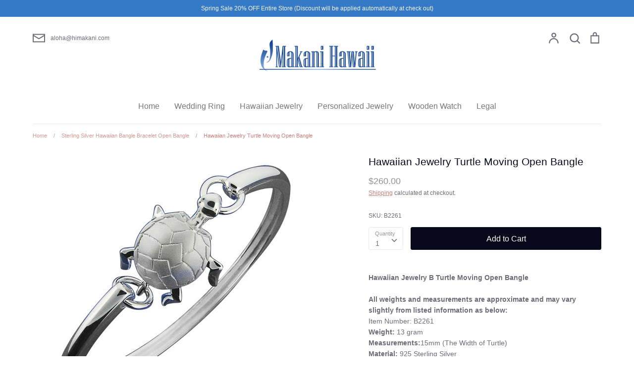

--- FILE ---
content_type: text/html; charset=utf-8
request_url: https://himakani.com/collections/open-bangle/products/hawaiian-jewelry-turtle-moving-open-bangle
body_size: 31069
content:
<!doctype html>
<html class="no-js supports-no-cookies" lang="en">
<head>
  
  <!-- Expression 5.4.8 -->
  <meta charset="utf-8">
  <meta http-equiv="X-UA-Compatible" content="IE=edge">
  <meta name="viewport" content="width=device-width,initial-scale=1">
  <meta name="theme-color" content="">
  <link rel="canonical" href="https://himakani.com/products/hawaiian-jewelry-turtle-moving-open-bangle">
  <meta name="google-site-verification" content="R3sj_qEuzTv5kmKpMi6hadBS6j-w5KOaY9LG-oYiljA" />
  
  <!-- Global site tag (gtag.js) - Google Ads: 796727430 -->
<script async src="https://www.googletagmanager.com/gtag/js?id=AW-796727430"></script>
<script>
  window.dataLayer = window.dataLayer || [];
  function gtag(){dataLayer.push(arguments);}
  gtag('js', new Date());

  gtag('config', 'AW-796727430');
</script>
  
  <!-- Global site tag (gtag.js) - Google Analytics -->
<script async src="https://www.googletagmanager.com/gtag/js?id=G-BKY1E7164G"></script>
<script>
  window.dataLayer = window.dataLayer || [];
  function gtag(){dataLayer.push(arguments);}
  gtag('js', new Date());

  gtag('config', 'G-BKY1E7164G');
</script>
    
  <!-- Google Tag Manager -->
<script>(function(w,d,s,l,i){w[l]=w[l]||[];w[l].push({'gtm.start':
new Date().getTime(),event:'gtm.js'});var f=d.getElementsByTagName(s)[0],
j=d.createElement(s),dl=l!='dataLayer'?'&l='+l:'';j.async=true;j.src=
'https://www.googletagmanager.com/gtm.js?id='+i+dl;f.parentNode.insertBefore(j,f);
})(window,document,'script','dataLayer','GTM-K4MNVWF');</script>
<!-- End Google Tag Manager -->
  
  
    <link rel="shortcut icon" href="//himakani.com/cdn/shop/files/32-32_32x32.png?v=1613183365" type="image/png">
  

  
  <title>
    Turtle Bangle Silver Open Bangle Bracelet Hawaiian Bangle
    
    
    
      &ndash; Makani Hawaii
    
  </title>

  
    <meta name="description" content="Hawaiian Jewelry Turtle Moving Open Bangle">
  

  


<meta property="og:site_name" content="Makani Hawaii">
<meta property="og:url" content="https://himakani.com/products/hawaiian-jewelry-turtle-moving-open-bangle">
<meta property="og:title" content="Hawaiian Jewelry Turtle Moving Open Bangle">
<meta property="og:type" content="product">
<meta property="og:description" content="Hawaiian Jewelry Turtle Moving Open Bangle">

  <meta property="og:price:amount" content="260.00">
  <meta property="og:price:currency" content="USD">

<meta property="og:image" content="http://himakani.com/cdn/shop/files/B22611_1200x1200.jpg?v=1764452230">
      <meta property="og:image:width" content="500">
      <meta property="og:image:height" content="500">
    
<meta property="og:image:secure_url" content="https://himakani.com/cdn/shop/files/B22611_1200x1200.jpg?v=1764452230">


<meta name="twitter:card" content="summary_large_image">
<meta name="twitter:title" content="Hawaiian Jewelry Turtle Moving Open Bangle">
<meta name="twitter:description" content="Hawaiian Jewelry Turtle Moving Open Bangle">


  <link href="//himakani.com/cdn/shop/t/7/assets/styles.css?v=181627657076540846541759259770" rel="stylesheet" type="text/css" media="all" />
  
  <script>
    document.documentElement.className = document.documentElement.className.replace('no-js', 'js');
    window.theme = window.theme || {};
    window.slate = window.slate || {};
    theme.moneyFormat = "${{amount}}";
    theme.strings = {
      addToCart: "Add to Cart",
      soldOut: "Sold Out",
      unavailable: "Unavailable",
      addressError: "Error looking up that address",
      addressNoResults: "No results for that address",
      addressQueryLimit: "You have exceeded the Google API usage limit. Consider upgrading to a \u003ca href=\"https:\/\/developers.google.com\/maps\/premium\/usage-limits\"\u003ePremium Plan\u003c\/a\u003e.",
      authError: "There was a problem authenticating your Google Maps API Key.",
      addingToCart: "Adding",
      addedToCart: "Added",
      goToCart: "Go to cart",
      cart: "Cart",
      cartTermsNotChecked: "You must agree to the terms and conditions before continuing.",
      quantityTooHigh: "You can only have {{ quantity }} in your cart",
      unitPriceSeparator: " \/ ",
      searchResultsPages: "Pages",
      searchResultsViewAll: "View all results",
      searchResultsNoResults: "Sorry, we couldn\u0026#39;t find any results",
      previous: "Previous",
      next: "Next",
      cart_shipping_calculator_hide_calculator: "Hide shipping calculator",
      cart_shipping_calculator_title: "Get shipping estimates",
      cart_general_hide_note: "Hide instructions for seller",
      cart_general_show_note: "Add instructions for seller"
    };
    theme.routes = {
      account_addresses_url: '/account/addresses',
      search_url: '/search',
      cart_url: '/cart',
      cart_add_url: '/cart/add',
      cart_change_url: '/cart/change'
    }
  </script>

  

  <script src="//himakani.com/cdn/shop/t/7/assets/vendor.js?v=165318884349018728041602298081" defer="defer"></script>
  <script src="//himakani.com/cdn/shop/t/7/assets/theme.js?v=34576062701165371381602298081" defer="defer"></script>

  <script>window.performance && window.performance.mark && window.performance.mark('shopify.content_for_header.start');</script><meta id="shopify-digital-wallet" name="shopify-digital-wallet" content="/1339785293/digital_wallets/dialog">
<meta name="shopify-checkout-api-token" content="e43f8ff27d45aa55da1cd0959f3a95ce">
<meta id="in-context-paypal-metadata" data-shop-id="1339785293" data-venmo-supported="false" data-environment="production" data-locale="en_US" data-paypal-v4="true" data-currency="USD">
<link rel="alternate" type="application/json+oembed" href="https://himakani.com/products/hawaiian-jewelry-turtle-moving-open-bangle.oembed">
<script async="async" src="/checkouts/internal/preloads.js?locale=en-US"></script>
<link rel="preconnect" href="https://shop.app" crossorigin="anonymous">
<script async="async" src="https://shop.app/checkouts/internal/preloads.js?locale=en-US&shop_id=1339785293" crossorigin="anonymous"></script>
<script id="apple-pay-shop-capabilities" type="application/json">{"shopId":1339785293,"countryCode":"US","currencyCode":"USD","merchantCapabilities":["supports3DS"],"merchantId":"gid:\/\/shopify\/Shop\/1339785293","merchantName":"Makani Hawaii","requiredBillingContactFields":["postalAddress","email","phone"],"requiredShippingContactFields":["postalAddress","email","phone"],"shippingType":"shipping","supportedNetworks":["visa","masterCard","amex","discover","elo","jcb"],"total":{"type":"pending","label":"Makani Hawaii","amount":"1.00"},"shopifyPaymentsEnabled":true,"supportsSubscriptions":true}</script>
<script id="shopify-features" type="application/json">{"accessToken":"e43f8ff27d45aa55da1cd0959f3a95ce","betas":["rich-media-storefront-analytics"],"domain":"himakani.com","predictiveSearch":true,"shopId":1339785293,"locale":"en"}</script>
<script>var Shopify = Shopify || {};
Shopify.shop = "makani-hawaii-jewelry-watch-co.myshopify.com";
Shopify.locale = "en";
Shopify.currency = {"active":"USD","rate":"1.0"};
Shopify.country = "US";
Shopify.theme = {"name":"Expression","id":114015273110,"schema_name":"Expression","schema_version":"5.4.8","theme_store_id":230,"role":"main"};
Shopify.theme.handle = "null";
Shopify.theme.style = {"id":null,"handle":null};
Shopify.cdnHost = "himakani.com/cdn";
Shopify.routes = Shopify.routes || {};
Shopify.routes.root = "/";</script>
<script type="module">!function(o){(o.Shopify=o.Shopify||{}).modules=!0}(window);</script>
<script>!function(o){function n(){var o=[];function n(){o.push(Array.prototype.slice.apply(arguments))}return n.q=o,n}var t=o.Shopify=o.Shopify||{};t.loadFeatures=n(),t.autoloadFeatures=n()}(window);</script>
<script>
  window.ShopifyPay = window.ShopifyPay || {};
  window.ShopifyPay.apiHost = "shop.app\/pay";
  window.ShopifyPay.redirectState = null;
</script>
<script id="shop-js-analytics" type="application/json">{"pageType":"product"}</script>
<script defer="defer" async type="module" src="//himakani.com/cdn/shopifycloud/shop-js/modules/v2/client.init-shop-cart-sync_BT-GjEfc.en.esm.js"></script>
<script defer="defer" async type="module" src="//himakani.com/cdn/shopifycloud/shop-js/modules/v2/chunk.common_D58fp_Oc.esm.js"></script>
<script defer="defer" async type="module" src="//himakani.com/cdn/shopifycloud/shop-js/modules/v2/chunk.modal_xMitdFEc.esm.js"></script>
<script type="module">
  await import("//himakani.com/cdn/shopifycloud/shop-js/modules/v2/client.init-shop-cart-sync_BT-GjEfc.en.esm.js");
await import("//himakani.com/cdn/shopifycloud/shop-js/modules/v2/chunk.common_D58fp_Oc.esm.js");
await import("//himakani.com/cdn/shopifycloud/shop-js/modules/v2/chunk.modal_xMitdFEc.esm.js");

  window.Shopify.SignInWithShop?.initShopCartSync?.({"fedCMEnabled":true,"windoidEnabled":true});

</script>
<script>
  window.Shopify = window.Shopify || {};
  if (!window.Shopify.featureAssets) window.Shopify.featureAssets = {};
  window.Shopify.featureAssets['shop-js'] = {"shop-cart-sync":["modules/v2/client.shop-cart-sync_DZOKe7Ll.en.esm.js","modules/v2/chunk.common_D58fp_Oc.esm.js","modules/v2/chunk.modal_xMitdFEc.esm.js"],"init-fed-cm":["modules/v2/client.init-fed-cm_B6oLuCjv.en.esm.js","modules/v2/chunk.common_D58fp_Oc.esm.js","modules/v2/chunk.modal_xMitdFEc.esm.js"],"shop-cash-offers":["modules/v2/client.shop-cash-offers_D2sdYoxE.en.esm.js","modules/v2/chunk.common_D58fp_Oc.esm.js","modules/v2/chunk.modal_xMitdFEc.esm.js"],"shop-login-button":["modules/v2/client.shop-login-button_QeVjl5Y3.en.esm.js","modules/v2/chunk.common_D58fp_Oc.esm.js","modules/v2/chunk.modal_xMitdFEc.esm.js"],"pay-button":["modules/v2/client.pay-button_DXTOsIq6.en.esm.js","modules/v2/chunk.common_D58fp_Oc.esm.js","modules/v2/chunk.modal_xMitdFEc.esm.js"],"shop-button":["modules/v2/client.shop-button_DQZHx9pm.en.esm.js","modules/v2/chunk.common_D58fp_Oc.esm.js","modules/v2/chunk.modal_xMitdFEc.esm.js"],"avatar":["modules/v2/client.avatar_BTnouDA3.en.esm.js"],"init-windoid":["modules/v2/client.init-windoid_CR1B-cfM.en.esm.js","modules/v2/chunk.common_D58fp_Oc.esm.js","modules/v2/chunk.modal_xMitdFEc.esm.js"],"init-shop-for-new-customer-accounts":["modules/v2/client.init-shop-for-new-customer-accounts_C_vY_xzh.en.esm.js","modules/v2/client.shop-login-button_QeVjl5Y3.en.esm.js","modules/v2/chunk.common_D58fp_Oc.esm.js","modules/v2/chunk.modal_xMitdFEc.esm.js"],"init-shop-email-lookup-coordinator":["modules/v2/client.init-shop-email-lookup-coordinator_BI7n9ZSv.en.esm.js","modules/v2/chunk.common_D58fp_Oc.esm.js","modules/v2/chunk.modal_xMitdFEc.esm.js"],"init-shop-cart-sync":["modules/v2/client.init-shop-cart-sync_BT-GjEfc.en.esm.js","modules/v2/chunk.common_D58fp_Oc.esm.js","modules/v2/chunk.modal_xMitdFEc.esm.js"],"shop-toast-manager":["modules/v2/client.shop-toast-manager_DiYdP3xc.en.esm.js","modules/v2/chunk.common_D58fp_Oc.esm.js","modules/v2/chunk.modal_xMitdFEc.esm.js"],"init-customer-accounts":["modules/v2/client.init-customer-accounts_D9ZNqS-Q.en.esm.js","modules/v2/client.shop-login-button_QeVjl5Y3.en.esm.js","modules/v2/chunk.common_D58fp_Oc.esm.js","modules/v2/chunk.modal_xMitdFEc.esm.js"],"init-customer-accounts-sign-up":["modules/v2/client.init-customer-accounts-sign-up_iGw4briv.en.esm.js","modules/v2/client.shop-login-button_QeVjl5Y3.en.esm.js","modules/v2/chunk.common_D58fp_Oc.esm.js","modules/v2/chunk.modal_xMitdFEc.esm.js"],"shop-follow-button":["modules/v2/client.shop-follow-button_CqMgW2wH.en.esm.js","modules/v2/chunk.common_D58fp_Oc.esm.js","modules/v2/chunk.modal_xMitdFEc.esm.js"],"checkout-modal":["modules/v2/client.checkout-modal_xHeaAweL.en.esm.js","modules/v2/chunk.common_D58fp_Oc.esm.js","modules/v2/chunk.modal_xMitdFEc.esm.js"],"shop-login":["modules/v2/client.shop-login_D91U-Q7h.en.esm.js","modules/v2/chunk.common_D58fp_Oc.esm.js","modules/v2/chunk.modal_xMitdFEc.esm.js"],"lead-capture":["modules/v2/client.lead-capture_BJmE1dJe.en.esm.js","modules/v2/chunk.common_D58fp_Oc.esm.js","modules/v2/chunk.modal_xMitdFEc.esm.js"],"payment-terms":["modules/v2/client.payment-terms_Ci9AEqFq.en.esm.js","modules/v2/chunk.common_D58fp_Oc.esm.js","modules/v2/chunk.modal_xMitdFEc.esm.js"]};
</script>
<script id="__st">var __st={"a":1339785293,"offset":-36000,"reqid":"73f832ed-f748-4996-b2b2-5b562702b776-1769288614","pageurl":"himakani.com\/collections\/open-bangle\/products\/hawaiian-jewelry-turtle-moving-open-bangle","u":"be0f4e6a0cb4","p":"product","rtyp":"product","rid":1381988106317};</script>
<script>window.ShopifyPaypalV4VisibilityTracking = true;</script>
<script id="captcha-bootstrap">!function(){'use strict';const t='contact',e='account',n='new_comment',o=[[t,t],['blogs',n],['comments',n],[t,'customer']],c=[[e,'customer_login'],[e,'guest_login'],[e,'recover_customer_password'],[e,'create_customer']],r=t=>t.map((([t,e])=>`form[action*='/${t}']:not([data-nocaptcha='true']) input[name='form_type'][value='${e}']`)).join(','),a=t=>()=>t?[...document.querySelectorAll(t)].map((t=>t.form)):[];function s(){const t=[...o],e=r(t);return a(e)}const i='password',u='form_key',d=['recaptcha-v3-token','g-recaptcha-response','h-captcha-response',i],f=()=>{try{return window.sessionStorage}catch{return}},m='__shopify_v',_=t=>t.elements[u];function p(t,e,n=!1){try{const o=window.sessionStorage,c=JSON.parse(o.getItem(e)),{data:r}=function(t){const{data:e,action:n}=t;return t[m]||n?{data:e,action:n}:{data:t,action:n}}(c);for(const[e,n]of Object.entries(r))t.elements[e]&&(t.elements[e].value=n);n&&o.removeItem(e)}catch(o){console.error('form repopulation failed',{error:o})}}const l='form_type',E='cptcha';function T(t){t.dataset[E]=!0}const w=window,h=w.document,L='Shopify',v='ce_forms',y='captcha';let A=!1;((t,e)=>{const n=(g='f06e6c50-85a8-45c8-87d0-21a2b65856fe',I='https://cdn.shopify.com/shopifycloud/storefront-forms-hcaptcha/ce_storefront_forms_captcha_hcaptcha.v1.5.2.iife.js',D={infoText:'Protected by hCaptcha',privacyText:'Privacy',termsText:'Terms'},(t,e,n)=>{const o=w[L][v],c=o.bindForm;if(c)return c(t,g,e,D).then(n);var r;o.q.push([[t,g,e,D],n]),r=I,A||(h.body.append(Object.assign(h.createElement('script'),{id:'captcha-provider',async:!0,src:r})),A=!0)});var g,I,D;w[L]=w[L]||{},w[L][v]=w[L][v]||{},w[L][v].q=[],w[L][y]=w[L][y]||{},w[L][y].protect=function(t,e){n(t,void 0,e),T(t)},Object.freeze(w[L][y]),function(t,e,n,w,h,L){const[v,y,A,g]=function(t,e,n){const i=e?o:[],u=t?c:[],d=[...i,...u],f=r(d),m=r(i),_=r(d.filter((([t,e])=>n.includes(e))));return[a(f),a(m),a(_),s()]}(w,h,L),I=t=>{const e=t.target;return e instanceof HTMLFormElement?e:e&&e.form},D=t=>v().includes(t);t.addEventListener('submit',(t=>{const e=I(t);if(!e)return;const n=D(e)&&!e.dataset.hcaptchaBound&&!e.dataset.recaptchaBound,o=_(e),c=g().includes(e)&&(!o||!o.value);(n||c)&&t.preventDefault(),c&&!n&&(function(t){try{if(!f())return;!function(t){const e=f();if(!e)return;const n=_(t);if(!n)return;const o=n.value;o&&e.removeItem(o)}(t);const e=Array.from(Array(32),(()=>Math.random().toString(36)[2])).join('');!function(t,e){_(t)||t.append(Object.assign(document.createElement('input'),{type:'hidden',name:u})),t.elements[u].value=e}(t,e),function(t,e){const n=f();if(!n)return;const o=[...t.querySelectorAll(`input[type='${i}']`)].map((({name:t})=>t)),c=[...d,...o],r={};for(const[a,s]of new FormData(t).entries())c.includes(a)||(r[a]=s);n.setItem(e,JSON.stringify({[m]:1,action:t.action,data:r}))}(t,e)}catch(e){console.error('failed to persist form',e)}}(e),e.submit())}));const S=(t,e)=>{t&&!t.dataset[E]&&(n(t,e.some((e=>e===t))),T(t))};for(const o of['focusin','change'])t.addEventListener(o,(t=>{const e=I(t);D(e)&&S(e,y())}));const B=e.get('form_key'),M=e.get(l),P=B&&M;t.addEventListener('DOMContentLoaded',(()=>{const t=y();if(P)for(const e of t)e.elements[l].value===M&&p(e,B);[...new Set([...A(),...v().filter((t=>'true'===t.dataset.shopifyCaptcha))])].forEach((e=>S(e,t)))}))}(h,new URLSearchParams(w.location.search),n,t,e,['guest_login'])})(!0,!0)}();</script>
<script integrity="sha256-4kQ18oKyAcykRKYeNunJcIwy7WH5gtpwJnB7kiuLZ1E=" data-source-attribution="shopify.loadfeatures" defer="defer" src="//himakani.com/cdn/shopifycloud/storefront/assets/storefront/load_feature-a0a9edcb.js" crossorigin="anonymous"></script>
<script crossorigin="anonymous" defer="defer" src="//himakani.com/cdn/shopifycloud/storefront/assets/shopify_pay/storefront-65b4c6d7.js?v=20250812"></script>
<script data-source-attribution="shopify.dynamic_checkout.dynamic.init">var Shopify=Shopify||{};Shopify.PaymentButton=Shopify.PaymentButton||{isStorefrontPortableWallets:!0,init:function(){window.Shopify.PaymentButton.init=function(){};var t=document.createElement("script");t.src="https://himakani.com/cdn/shopifycloud/portable-wallets/latest/portable-wallets.en.js",t.type="module",document.head.appendChild(t)}};
</script>
<script data-source-attribution="shopify.dynamic_checkout.buyer_consent">
  function portableWalletsHideBuyerConsent(e){var t=document.getElementById("shopify-buyer-consent"),n=document.getElementById("shopify-subscription-policy-button");t&&n&&(t.classList.add("hidden"),t.setAttribute("aria-hidden","true"),n.removeEventListener("click",e))}function portableWalletsShowBuyerConsent(e){var t=document.getElementById("shopify-buyer-consent"),n=document.getElementById("shopify-subscription-policy-button");t&&n&&(t.classList.remove("hidden"),t.removeAttribute("aria-hidden"),n.addEventListener("click",e))}window.Shopify?.PaymentButton&&(window.Shopify.PaymentButton.hideBuyerConsent=portableWalletsHideBuyerConsent,window.Shopify.PaymentButton.showBuyerConsent=portableWalletsShowBuyerConsent);
</script>
<script data-source-attribution="shopify.dynamic_checkout.cart.bootstrap">document.addEventListener("DOMContentLoaded",(function(){function t(){return document.querySelector("shopify-accelerated-checkout-cart, shopify-accelerated-checkout")}if(t())Shopify.PaymentButton.init();else{new MutationObserver((function(e,n){t()&&(Shopify.PaymentButton.init(),n.disconnect())})).observe(document.body,{childList:!0,subtree:!0})}}));
</script>
<script id='scb4127' type='text/javascript' async='' src='https://himakani.com/cdn/shopifycloud/privacy-banner/storefront-banner.js'></script><link id="shopify-accelerated-checkout-styles" rel="stylesheet" media="screen" href="https://himakani.com/cdn/shopifycloud/portable-wallets/latest/accelerated-checkout-backwards-compat.css" crossorigin="anonymous">
<style id="shopify-accelerated-checkout-cart">
        #shopify-buyer-consent {
  margin-top: 1em;
  display: inline-block;
  width: 100%;
}

#shopify-buyer-consent.hidden {
  display: none;
}

#shopify-subscription-policy-button {
  background: none;
  border: none;
  padding: 0;
  text-decoration: underline;
  font-size: inherit;
  cursor: pointer;
}

#shopify-subscription-policy-button::before {
  box-shadow: none;
}

      </style>
<script id="sections-script" data-sections="product-recommendations" defer="defer" src="//himakani.com/cdn/shop/t/7/compiled_assets/scripts.js?v=12629"></script>
<script>window.performance && window.performance.mark && window.performance.mark('shopify.content_for_header.end');</script>

<script>
    window.BOLD = window.BOLD || {};
        window.BOLD.options = window.BOLD.options || {};
        window.BOLD.options.settings = window.BOLD.options.settings || {};
        window.BOLD.options.settings.v1_variant_mode = window.BOLD.options.settings.v1_variant_mode || true;
        window.BOLD.options.settings.hybrid_fix_auto_insert_inputs =
        window.BOLD.options.settings.hybrid_fix_auto_insert_inputs || true;
</script>

<script>window.BOLD = window.BOLD || {};
    window.BOLD.common = window.BOLD.common || {};
    window.BOLD.common.Shopify = window.BOLD.common.Shopify || {};
    window.BOLD.common.Shopify.shop = {
      domain: 'himakani.com',
      permanent_domain: 'makani-hawaii-jewelry-watch-co.myshopify.com',
      url: 'https://himakani.com',
      secure_url: 'https://himakani.com',
      money_format: "${{amount}}",
      currency: "USD"
    };
    window.BOLD.common.Shopify.customer = {
      id: null,
      tags: null,
    };
    window.BOLD.common.Shopify.cart = {"note":null,"attributes":{},"original_total_price":0,"total_price":0,"total_discount":0,"total_weight":0.0,"item_count":0,"items":[],"requires_shipping":false,"currency":"USD","items_subtotal_price":0,"cart_level_discount_applications":[],"checkout_charge_amount":0};
    window.BOLD.common.template = 'product';window.BOLD.common.Shopify.formatMoney = function(money, format) {
        function n(t, e) {
            return "undefined" == typeof t ? e : t
        }
        function r(t, e, r, i) {
            if (e = n(e, 2),
                r = n(r, ","),
                i = n(i, "."),
            isNaN(t) || null == t)
                return 0;
            t = (t / 100).toFixed(e);
            var o = t.split(".")
                , a = o[0].replace(/(\d)(?=(\d\d\d)+(?!\d))/g, "$1" + r)
                , s = o[1] ? i + o[1] : "";
            return a + s
        }
        "string" == typeof money && (money = money.replace(".", ""));
        var i = ""
            , o = /\{\{\s*(\w+)\s*\}\}/
            , a = format || window.BOLD.common.Shopify.shop.money_format || window.Shopify.money_format || "$ {{ amount }}";
        switch (a.match(o)[1]) {
            case "amount":
                i = r(money, 2, ",", ".");
                break;
            case "amount_no_decimals":
                i = r(money, 0, ",", ".");
                break;
            case "amount_with_comma_separator":
                i = r(money, 2, ".", ",");
                break;
            case "amount_no_decimals_with_comma_separator":
                i = r(money, 0, ".", ",");
                break;
            case "amount_with_space_separator":
                i = r(money, 2, " ", ",");
                break;
            case "amount_no_decimals_with_space_separator":
                i = r(money, 0, " ", ",");
                break;
            case "amount_with_apostrophe_separator":
                i = r(money, 2, "'", ".");
                break;
        }
        return a.replace(o, i);
    };
    window.BOLD.common.Shopify.saveProduct = function (handle, product) {
      if (typeof handle === 'string' && typeof window.BOLD.common.Shopify.products[handle] === 'undefined') {
        if (typeof product === 'number') {
          window.BOLD.common.Shopify.handles[product] = handle;
          product = { id: product };
        }
        window.BOLD.common.Shopify.products[handle] = product;
      }
    };
    window.BOLD.common.Shopify.saveVariant = function (variant_id, variant) {
      if (typeof variant_id === 'number' && typeof window.BOLD.common.Shopify.variants[variant_id] === 'undefined') {
        window.BOLD.common.Shopify.variants[variant_id] = variant;
      }
    };window.BOLD.common.Shopify.products = window.BOLD.common.Shopify.products || {};
    window.BOLD.common.Shopify.variants = window.BOLD.common.Shopify.variants || {};
    window.BOLD.common.Shopify.handles = window.BOLD.common.Shopify.handles || {};window.BOLD.common.Shopify.handle = "hawaiian-jewelry-turtle-moving-open-bangle"
window.BOLD.common.Shopify.saveProduct("hawaiian-jewelry-turtle-moving-open-bangle", 1381988106317);window.BOLD.common.Shopify.saveVariant(12493685817421, { product_id: 1381988106317, product_handle: "hawaiian-jewelry-turtle-moving-open-bangle", price: 26000, group_id: '', csp_metafield: {}});window.BOLD.apps_installed = {"Product Options":2} || {};window.BOLD.common.Shopify.saveProduct("hawaiian-jewelry-scroll-see-through-open-bangle", 1381987680333);window.BOLD.common.Shopify.saveVariant(12493684932685, { product_id: 1381987680333, product_handle: "hawaiian-jewelry-scroll-see-through-open-bangle", price: 31000, group_id: '', csp_metafield: {}});window.BOLD.common.Shopify.saveVariant(47172305551578, { product_id: 1381987680333, product_handle: "hawaiian-jewelry-scroll-see-through-open-bangle", price: 31000, group_id: '', csp_metafield: {}});window.BOLD.common.Shopify.saveProduct("hawaiian-jewelry-10-15mm-6-plumeria-rhodium-bangle-one-tone", 1381988401229);window.BOLD.common.Shopify.saveVariant(47172305060058, { product_id: 1381988401229, product_handle: "hawaiian-jewelry-10-15mm-6-plumeria-rhodium-bangle-one-tone", price: 31000, group_id: '', csp_metafield: {}});window.BOLD.common.Shopify.saveVariant(12493687324749, { product_id: 1381988401229, product_handle: "hawaiian-jewelry-10-15mm-6-plumeria-rhodium-bangle-one-tone", price: 31000, group_id: '', csp_metafield: {}});window.BOLD.common.Shopify.saveVariant(12493687357517, { product_id: 1381988401229, product_handle: "hawaiian-jewelry-10-15mm-6-plumeria-rhodium-bangle-one-tone", price: 31000, group_id: '', csp_metafield: {}});window.BOLD.common.Shopify.saveProduct("hawaiian-jewelry-6-12mm-7-plumeria-rhodium-bangle-one-tone", 1381988171853);window.BOLD.common.Shopify.saveVariant(47172305289434, { product_id: 1381988171853, product_handle: "hawaiian-jewelry-6-12mm-7-plumeria-rhodium-bangle-one-tone", price: 22000, group_id: '', csp_metafield: {}});window.BOLD.common.Shopify.saveVariant(12493685981261, { product_id: 1381988171853, product_handle: "hawaiian-jewelry-6-12mm-7-plumeria-rhodium-bangle-one-tone", price: 22000, group_id: '', csp_metafield: {}});window.BOLD.common.Shopify.saveVariant(12493686014029, { product_id: 1381988171853, product_handle: "hawaiian-jewelry-6-12mm-7-plumeria-rhodium-bangle-one-tone", price: 22000, group_id: '', csp_metafield: {}});window.BOLD.common.Shopify.saveProduct("hawaiian-jewelry-4-plumeria-with-one-tone-turtle-open-bangle", 1381987844173);window.BOLD.common.Shopify.saveVariant(12493685260365, { product_id: 1381987844173, product_handle: "hawaiian-jewelry-4-plumeria-with-one-tone-turtle-open-bangle", price: 23200, group_id: '', csp_metafield: {}});window.BOLD.common.Shopify.saveProduct("hawaiian-jewelry-7-plumeria-honu-go-around-open-bangle", 1381987811405);window.BOLD.common.Shopify.saveVariant(12493685227597, { product_id: 1381987811405, product_handle: "hawaiian-jewelry-7-plumeria-honu-go-around-open-bangle", price: 26700, group_id: '', csp_metafield: {}});window.BOLD.common.Shopify.saveProduct("hawaiian-jewelry-tropical-flower-open-bangle", 1381987614797);window.BOLD.common.Shopify.saveVariant(12493684834381, { product_id: 1381987614797, product_handle: "hawaiian-jewelry-tropical-flower-open-bangle", price: 34500, group_id: '', csp_metafield: {}});window.BOLD.common.Shopify.saveProduct("hawaiian-jewelry-scroll-see-through-oval-open-bangle-8mm-two-tone", 1381987713101);window.BOLD.common.Shopify.saveVariant(12493684998221, { product_id: 1381987713101, product_handle: "hawaiian-jewelry-scroll-see-through-oval-open-bangle-8mm-two-tone", price: 36200, group_id: '', csp_metafield: {}});window.BOLD.common.Shopify.saveVariant(12493685030989, { product_id: 1381987713101, product_handle: "hawaiian-jewelry-scroll-see-through-oval-open-bangle-8mm-two-tone", price: 36200, group_id: '', csp_metafield: {}});window.BOLD.common.Shopify.saveVariant(12493685063757, { product_id: 1381987713101, product_handle: "hawaiian-jewelry-scroll-see-through-oval-open-bangle-8mm-two-tone", price: 36200, group_id: '', csp_metafield: {}});window.BOLD.common.Shopify.saveProduct("hawaiian-jewelry-7-plumeria-open-bangle-clear-cz", 1381987483725);window.BOLD.common.Shopify.saveVariant(47172305748186, { product_id: 1381987483725, product_handle: "hawaiian-jewelry-7-plumeria-open-bangle-clear-cz", price: 23200, group_id: '', csp_metafield: {}});window.BOLD.common.Shopify.saveVariant(12493684146253, { product_id: 1381987483725, product_handle: "hawaiian-jewelry-7-plumeria-open-bangle-clear-cz", price: 23200, group_id: '', csp_metafield: {}});window.BOLD.common.Shopify.saveVariant(47172305780954, { product_id: 1381987483725, product_handle: "hawaiian-jewelry-7-plumeria-open-bangle-clear-cz", price: 23200, group_id: '', csp_metafield: {}});window.BOLD.common.Shopify.saveProduct("hawaiian-jewelry-5-plumeria-in-oval-open-bangle", 1381988073549);window.BOLD.common.Shopify.saveVariant(12493685784653, { product_id: 1381988073549, product_handle: "hawaiian-jewelry-5-plumeria-in-oval-open-bangle", price: 24600, group_id: '', csp_metafield: {}});window.BOLD.common.Shopify.saveProduct("hawaiian-jewelry-22mm-plumeria-honu-around-open-bangle", 1381987975245);window.BOLD.common.Shopify.saveVariant(12493685391437, { product_id: 1381987975245, product_handle: "hawaiian-jewelry-22mm-plumeria-honu-around-open-bangle", price: 24600, group_id: '', csp_metafield: {}});window.BOLD.common.Shopify.saveProduct("hawaiian-jewelry-22mm-plumeria-rhodium-bangle-yg-coating", 1381989187661);window.BOLD.common.Shopify.saveVariant(12493690208333, { product_id: 1381989187661, product_handle: "hawaiian-jewelry-22mm-plumeria-rhodium-bangle-yg-coating", price: 29600, group_id: '', csp_metafield: {}});window.BOLD.common.Shopify.saveVariant(12493690241101, { product_id: 1381989187661, product_handle: "hawaiian-jewelry-22mm-plumeria-rhodium-bangle-yg-coating", price: 29600, group_id: '', csp_metafield: {}});window.BOLD.common.Shopify.saveProduct("hawaiian-jewelry-turtle-2-plumeria-leaf-on-side-open-banle", 1381988040781);window.BOLD.common.Shopify.saveVariant(12493685751885, { product_id: 1381988040781, product_handle: "hawaiian-jewelry-turtle-2-plumeria-leaf-on-side-open-banle", price: 23200, group_id: '', csp_metafield: {}});window.BOLD.common.Shopify.saveProduct("hawaiian-jewelry-5-honu-open-bangle", 1381988008013);window.BOLD.common.Shopify.saveVariant(12493685719117, { product_id: 1381988008013, product_handle: "hawaiian-jewelry-5-honu-open-bangle", price: 24600, group_id: '', csp_metafield: {}});window.BOLD.common.Shopify.saveProduct("hawaiian-jewelry-tropical-oval-open-bangle", 1381987647565);window.BOLD.common.Shopify.saveVariant(12493684867149, { product_id: 1381987647565, product_handle: "hawaiian-jewelry-tropical-oval-open-bangle", price: 31000, group_id: '', csp_metafield: {}});window.BOLD.common.Shopify.saveVariant(47172305649882, { product_id: 1381987647565, product_handle: "hawaiian-jewelry-tropical-oval-open-bangle", price: 31000, group_id: '', csp_metafield: {}});window.BOLD.common.Shopify.saveProduct("hawaiian-jewelry-5-plumeria-open-bangle-clear-cz", 1381987549261);window.BOLD.common.Shopify.saveVariant(47172305682650, { product_id: 1381987549261, product_handle: "hawaiian-jewelry-5-plumeria-open-bangle-clear-cz", price: 31000, group_id: '', csp_metafield: {}});window.BOLD.common.Shopify.saveVariant(12493684670541, { product_id: 1381987549261, product_handle: "hawaiian-jewelry-5-plumeria-open-bangle-clear-cz", price: 31000, group_id: '', csp_metafield: {}});window.BOLD.common.Shopify.saveVariant(47172305715418, { product_id: 1381987549261, product_handle: "hawaiian-jewelry-5-plumeria-open-bangle-clear-cz", price: 31000, group_id: '', csp_metafield: {}});window.BOLD.common.Shopify.saveProduct("hawaiian-jewelry-scroll-see-through-oval-open-bangle-8mm", 9103736570074);window.BOLD.common.Shopify.saveVariant(47172305420506, { product_id: 9103736570074, product_handle: "hawaiian-jewelry-scroll-see-through-oval-open-bangle-8mm", price: 36200, group_id: '', csp_metafield: {}});window.BOLD.common.Shopify.saveVariant(47172305453274, { product_id: 9103736570074, product_handle: "hawaiian-jewelry-scroll-see-through-oval-open-bangle-8mm", price: 36200, group_id: '', csp_metafield: {}});window.BOLD.common.Shopify.saveVariant(47172305486042, { product_id: 9103736570074, product_handle: "hawaiian-jewelry-scroll-see-through-oval-open-bangle-8mm", price: 36200, group_id: '', csp_metafield: {}});window.BOLD.common.Shopify.saveProduct("hawaiian-jewelry-6-12mm-7-plumeria-rhodium-bangle-yg", 9103736537306);window.BOLD.common.Shopify.saveVariant(47172305322202, { product_id: 9103736537306, product_handle: "hawaiian-jewelry-6-12mm-7-plumeria-rhodium-bangle-yg", price: 22000, group_id: '', csp_metafield: {}});window.BOLD.common.Shopify.saveVariant(47172305354970, { product_id: 9103736537306, product_handle: "hawaiian-jewelry-6-12mm-7-plumeria-rhodium-bangle-yg", price: 22000, group_id: '', csp_metafield: {}});window.BOLD.common.Shopify.saveVariant(47172305387738, { product_id: 9103736537306, product_handle: "hawaiian-jewelry-6-12mm-7-plumeria-rhodium-bangle-yg", price: 22000, group_id: '', csp_metafield: {}});window.BOLD.common.Shopify.saveProduct("hawaiian-jewelry-6-12mm-7-plumeria-rhodium-bangle-pg", 9103736504538);window.BOLD.common.Shopify.saveVariant(47172305191130, { product_id: 9103736504538, product_handle: "hawaiian-jewelry-6-12mm-7-plumeria-rhodium-bangle-pg", price: 22000, group_id: '', csp_metafield: {}});window.BOLD.common.Shopify.saveVariant(47172305223898, { product_id: 9103736504538, product_handle: "hawaiian-jewelry-6-12mm-7-plumeria-rhodium-bangle-pg", price: 22000, group_id: '', csp_metafield: {}});window.BOLD.common.Shopify.saveVariant(47172305256666, { product_id: 9103736504538, product_handle: "hawaiian-jewelry-6-12mm-7-plumeria-rhodium-bangle-pg", price: 22000, group_id: '', csp_metafield: {}});window.BOLD.common.Shopify.saveProduct("hawaiian-jewelry-10-15mm-5-plumeria-rhodium-bangle-yg", 9103736471770);window.BOLD.common.Shopify.saveVariant(47172305092826, { product_id: 9103736471770, product_handle: "hawaiian-jewelry-10-15mm-5-plumeria-rhodium-bangle-yg", price: 31000, group_id: '', csp_metafield: {}});window.BOLD.common.Shopify.saveVariant(47172305125594, { product_id: 9103736471770, product_handle: "hawaiian-jewelry-10-15mm-5-plumeria-rhodium-bangle-yg", price: 31000, group_id: '', csp_metafield: {}});window.BOLD.common.Shopify.saveVariant(47172305158362, { product_id: 9103736471770, product_handle: "hawaiian-jewelry-10-15mm-5-plumeria-rhodium-bangle-yg", price: 31000, group_id: '', csp_metafield: {}});window.BOLD.common.Shopify.saveProduct("hawaiian-jewelry-10-15mm-7-plumeria-rhodium-bangle-pg", 9103736439002);window.BOLD.common.Shopify.saveVariant(47172304961754, { product_id: 9103736439002, product_handle: "hawaiian-jewelry-10-15mm-7-plumeria-rhodium-bangle-pg", price: 31000, group_id: '', csp_metafield: {}});window.BOLD.common.Shopify.saveVariant(47172304994522, { product_id: 9103736439002, product_handle: "hawaiian-jewelry-10-15mm-7-plumeria-rhodium-bangle-pg", price: 31000, group_id: '', csp_metafield: {}});window.BOLD.common.Shopify.saveVariant(47172305027290, { product_id: 9103736439002, product_handle: "hawaiian-jewelry-10-15mm-7-plumeria-rhodium-bangle-pg", price: 31000, group_id: '', csp_metafield: {}});window.BOLD.common.Shopify.saveProduct("hawaiian-jewelry-8-12mm-7-plumeria-rhodium-bangle-pg-coating", 9103736406234);window.BOLD.common.Shopify.saveVariant(47172304797914, { product_id: 9103736406234, product_handle: "hawaiian-jewelry-8-12mm-7-plumeria-rhodium-bangle-pg-coating", price: 22900, group_id: '', csp_metafield: {}});window.BOLD.common.Shopify.saveVariant(47172304830682, { product_id: 9103736406234, product_handle: "hawaiian-jewelry-8-12mm-7-plumeria-rhodium-bangle-pg-coating", price: 22900, group_id: '', csp_metafield: {}});window.BOLD.common.Shopify.saveProduct("hawaiian-jewelry-10-15mm-7-plumeria-rhodium-bangle-yg-coating", 9103736373466);window.BOLD.common.Shopify.saveVariant(47172304732378, { product_id: 9103736373466, product_handle: "hawaiian-jewelry-10-15mm-7-plumeria-rhodium-bangle-yg-coating", price: 35000, group_id: '', csp_metafield: {}});window.BOLD.common.Shopify.saveVariant(47172304765146, { product_id: 9103736373466, product_handle: "hawaiian-jewelry-10-15mm-7-plumeria-rhodium-bangle-yg-coating", price: 35000, group_id: '', csp_metafield: {}});window.BOLD.common.Shopify.saveProduct("hawaiian-jewelry-22mm-plumeria-rhodium-bangle-pg-coating", 9103736307930);window.BOLD.common.Shopify.saveVariant(47172304666842, { product_id: 9103736307930, product_handle: "hawaiian-jewelry-22mm-plumeria-rhodium-bangle-pg-coating", price: 34000, group_id: '', csp_metafield: {}});window.BOLD.common.Shopify.saveVariant(47172304699610, { product_id: 9103736307930, product_handle: "hawaiian-jewelry-22mm-plumeria-rhodium-bangle-pg-coating", price: 34000, group_id: '', csp_metafield: {}});window.BOLD.common.Shopify.saveProduct("hawaiian-10-15mm-7-plumeria-rhodium-bangle-pg-coating", 1381989056589);window.BOLD.common.Shopify.saveVariant(12493689520205, { product_id: 1381989056589, product_handle: "hawaiian-10-15mm-7-plumeria-rhodium-bangle-pg-coating", price: 35000, group_id: '', csp_metafield: {}});window.BOLD.common.Shopify.saveVariant(12493689552973, { product_id: 1381989056589, product_handle: "hawaiian-10-15mm-7-plumeria-rhodium-bangle-pg-coating", price: 35000, group_id: '', csp_metafield: {}});window.BOLD.common.Shopify.saveProduct("hawaiian-jewelry-8-12mm-7-plumeria-rhodium-bangle-yg-coating", 1381988827213);window.BOLD.common.Shopify.saveVariant(12493688438861, { product_id: 1381988827213, product_handle: "hawaiian-jewelry-8-12mm-7-plumeria-rhodium-bangle-yg-coating", price: 22900, group_id: '', csp_metafield: {}});window.BOLD.common.Shopify.saveVariant(12493688471629, { product_id: 1381988827213, product_handle: "hawaiian-jewelry-8-12mm-7-plumeria-rhodium-bangle-yg-coating", price: 22900, group_id: '', csp_metafield: {}});window.BOLD.common.Shopify.saveProduct("sterling-silver-hawaiian-plumeria-honuturtle-bangle", 1381988565069);window.BOLD.common.Shopify.saveVariant(47172304863450, { product_id: 1381988565069, product_handle: "sterling-silver-hawaiian-plumeria-honuturtle-bangle", price: 31000, group_id: '', csp_metafield: {}});window.BOLD.common.Shopify.saveVariant(47172304896218, { product_id: 1381988565069, product_handle: "sterling-silver-hawaiian-plumeria-honuturtle-bangle", price: 31000, group_id: '', csp_metafield: {}});window.BOLD.common.Shopify.saveVariant(47172304928986, { product_id: 1381988565069, product_handle: "sterling-silver-hawaiian-plumeria-honuturtle-bangle", price: 31000, group_id: '', csp_metafield: {}});window.BOLD.common.Shopify.saveProduct("hawaiian-jewelry-turtle-moving-open-bangle", 1381988106317);window.BOLD.common.Shopify.saveVariant(12493685817421, { product_id: 1381988106317, product_handle: "hawaiian-jewelry-turtle-moving-open-bangle", price: 26000, group_id: '', csp_metafield: {}});window.BOLD.common.Shopify.saveProduct("hawaiian-jewelry-sb-scroll-see-through-oval-open-bangle", 1381987582029);window.BOLD.common.Shopify.saveVariant(12493684736077, { product_id: 1381987582029, product_handle: "hawaiian-jewelry-sb-scroll-see-through-oval-open-bangle", price: 36100, group_id: '', csp_metafield: {}});window.BOLD.common.Shopify.saveVariant(12493684768845, { product_id: 1381987582029, product_handle: "hawaiian-jewelry-sb-scroll-see-through-oval-open-bangle", price: 49100, group_id: '', csp_metafield: {}});window.BOLD.common.Shopify.saveVariant(12493684801613, { product_id: 1381987582029, product_handle: "hawaiian-jewelry-sb-scroll-see-through-oval-open-bangle", price: 71200, group_id: '', csp_metafield: {}});window.BOLD.common.Shopify.metafields = window.BOLD.common.Shopify.metafields || {};window.BOLD.common.Shopify.metafields["bold_rp"] = {};window.BOLD.common.Shopify.metafields["bold_csp_defaults"] = {};window.BOLD.common.cacheParams = window.BOLD.common.cacheParams || {};
    window.BOLD.common.cacheParams.options = 1668001807;
</script>

<script>
    window.BOLD.common.cacheParams.options = 1769139199;
</script>
<link href="//himakani.com/cdn/shop/t/7/assets/bold-options.css?v=76683955381945428211632455055" rel="stylesheet" type="text/css" media="all" />
<script defer src="https://options.shopapps.site/js/options.js"></script>

	<script>var loox_global_hash = '1732844773354';</script><script>var loox_floating_widget = {"active":true,"rtl":false,"position":"right","button_text":"Reviews","button_bg_color":"333333","button_text_color":"FFFFFF","display_on_home_page":false,"display_on_product_page":true,"display_on_cart_page":true,"display_on_other_pages":true,"hide_on_mobile":false,"orientation":"default"};
</script><style>.loox-reviews-default { max-width: 1200px; margin: 0 auto; }.loox-rating .loox-icon { color:#eb831d; }
:root { --lxs-rating-icon-color: #eb831d; }</style>
  

<script>
    
    
    
    
    var gsf_conversion_data = {page_type : 'product', event : 'view_item', data : {product_data : [{variant_id : 12493685817421, product_id : 1381988106317, name : "Hawaiian Jewelry Turtle Moving Open Bangle", price : "260.00", currency : "USD", sku : "B2261", brand : "Makani Hawaii", variant : "Default Title", category : "Open Bangle", quantity : "100" }], total_price : "260.00", shop_currency : "USD"}};
    
</script>
<link href="https://monorail-edge.shopifysvc.com" rel="dns-prefetch">
<script>(function(){if ("sendBeacon" in navigator && "performance" in window) {try {var session_token_from_headers = performance.getEntriesByType('navigation')[0].serverTiming.find(x => x.name == '_s').description;} catch {var session_token_from_headers = undefined;}var session_cookie_matches = document.cookie.match(/_shopify_s=([^;]*)/);var session_token_from_cookie = session_cookie_matches && session_cookie_matches.length === 2 ? session_cookie_matches[1] : "";var session_token = session_token_from_headers || session_token_from_cookie || "";function handle_abandonment_event(e) {var entries = performance.getEntries().filter(function(entry) {return /monorail-edge.shopifysvc.com/.test(entry.name);});if (!window.abandonment_tracked && entries.length === 0) {window.abandonment_tracked = true;var currentMs = Date.now();var navigation_start = performance.timing.navigationStart;var payload = {shop_id: 1339785293,url: window.location.href,navigation_start,duration: currentMs - navigation_start,session_token,page_type: "product"};window.navigator.sendBeacon("https://monorail-edge.shopifysvc.com/v1/produce", JSON.stringify({schema_id: "online_store_buyer_site_abandonment/1.1",payload: payload,metadata: {event_created_at_ms: currentMs,event_sent_at_ms: currentMs}}));}}window.addEventListener('pagehide', handle_abandonment_event);}}());</script>
<script id="web-pixels-manager-setup">(function e(e,d,r,n,o){if(void 0===o&&(o={}),!Boolean(null===(a=null===(i=window.Shopify)||void 0===i?void 0:i.analytics)||void 0===a?void 0:a.replayQueue)){var i,a;window.Shopify=window.Shopify||{};var t=window.Shopify;t.analytics=t.analytics||{};var s=t.analytics;s.replayQueue=[],s.publish=function(e,d,r){return s.replayQueue.push([e,d,r]),!0};try{self.performance.mark("wpm:start")}catch(e){}var l=function(){var e={modern:/Edge?\/(1{2}[4-9]|1[2-9]\d|[2-9]\d{2}|\d{4,})\.\d+(\.\d+|)|Firefox\/(1{2}[4-9]|1[2-9]\d|[2-9]\d{2}|\d{4,})\.\d+(\.\d+|)|Chrom(ium|e)\/(9{2}|\d{3,})\.\d+(\.\d+|)|(Maci|X1{2}).+ Version\/(15\.\d+|(1[6-9]|[2-9]\d|\d{3,})\.\d+)([,.]\d+|)( \(\w+\)|)( Mobile\/\w+|) Safari\/|Chrome.+OPR\/(9{2}|\d{3,})\.\d+\.\d+|(CPU[ +]OS|iPhone[ +]OS|CPU[ +]iPhone|CPU IPhone OS|CPU iPad OS)[ +]+(15[._]\d+|(1[6-9]|[2-9]\d|\d{3,})[._]\d+)([._]\d+|)|Android:?[ /-](13[3-9]|1[4-9]\d|[2-9]\d{2}|\d{4,})(\.\d+|)(\.\d+|)|Android.+Firefox\/(13[5-9]|1[4-9]\d|[2-9]\d{2}|\d{4,})\.\d+(\.\d+|)|Android.+Chrom(ium|e)\/(13[3-9]|1[4-9]\d|[2-9]\d{2}|\d{4,})\.\d+(\.\d+|)|SamsungBrowser\/([2-9]\d|\d{3,})\.\d+/,legacy:/Edge?\/(1[6-9]|[2-9]\d|\d{3,})\.\d+(\.\d+|)|Firefox\/(5[4-9]|[6-9]\d|\d{3,})\.\d+(\.\d+|)|Chrom(ium|e)\/(5[1-9]|[6-9]\d|\d{3,})\.\d+(\.\d+|)([\d.]+$|.*Safari\/(?![\d.]+ Edge\/[\d.]+$))|(Maci|X1{2}).+ Version\/(10\.\d+|(1[1-9]|[2-9]\d|\d{3,})\.\d+)([,.]\d+|)( \(\w+\)|)( Mobile\/\w+|) Safari\/|Chrome.+OPR\/(3[89]|[4-9]\d|\d{3,})\.\d+\.\d+|(CPU[ +]OS|iPhone[ +]OS|CPU[ +]iPhone|CPU IPhone OS|CPU iPad OS)[ +]+(10[._]\d+|(1[1-9]|[2-9]\d|\d{3,})[._]\d+)([._]\d+|)|Android:?[ /-](13[3-9]|1[4-9]\d|[2-9]\d{2}|\d{4,})(\.\d+|)(\.\d+|)|Mobile Safari.+OPR\/([89]\d|\d{3,})\.\d+\.\d+|Android.+Firefox\/(13[5-9]|1[4-9]\d|[2-9]\d{2}|\d{4,})\.\d+(\.\d+|)|Android.+Chrom(ium|e)\/(13[3-9]|1[4-9]\d|[2-9]\d{2}|\d{4,})\.\d+(\.\d+|)|Android.+(UC? ?Browser|UCWEB|U3)[ /]?(15\.([5-9]|\d{2,})|(1[6-9]|[2-9]\d|\d{3,})\.\d+)\.\d+|SamsungBrowser\/(5\.\d+|([6-9]|\d{2,})\.\d+)|Android.+MQ{2}Browser\/(14(\.(9|\d{2,})|)|(1[5-9]|[2-9]\d|\d{3,})(\.\d+|))(\.\d+|)|K[Aa][Ii]OS\/(3\.\d+|([4-9]|\d{2,})\.\d+)(\.\d+|)/},d=e.modern,r=e.legacy,n=navigator.userAgent;return n.match(d)?"modern":n.match(r)?"legacy":"unknown"}(),u="modern"===l?"modern":"legacy",c=(null!=n?n:{modern:"",legacy:""})[u],f=function(e){return[e.baseUrl,"/wpm","/b",e.hashVersion,"modern"===e.buildTarget?"m":"l",".js"].join("")}({baseUrl:d,hashVersion:r,buildTarget:u}),m=function(e){var d=e.version,r=e.bundleTarget,n=e.surface,o=e.pageUrl,i=e.monorailEndpoint;return{emit:function(e){var a=e.status,t=e.errorMsg,s=(new Date).getTime(),l=JSON.stringify({metadata:{event_sent_at_ms:s},events:[{schema_id:"web_pixels_manager_load/3.1",payload:{version:d,bundle_target:r,page_url:o,status:a,surface:n,error_msg:t},metadata:{event_created_at_ms:s}}]});if(!i)return console&&console.warn&&console.warn("[Web Pixels Manager] No Monorail endpoint provided, skipping logging."),!1;try{return self.navigator.sendBeacon.bind(self.navigator)(i,l)}catch(e){}var u=new XMLHttpRequest;try{return u.open("POST",i,!0),u.setRequestHeader("Content-Type","text/plain"),u.send(l),!0}catch(e){return console&&console.warn&&console.warn("[Web Pixels Manager] Got an unhandled error while logging to Monorail."),!1}}}}({version:r,bundleTarget:l,surface:e.surface,pageUrl:self.location.href,monorailEndpoint:e.monorailEndpoint});try{o.browserTarget=l,function(e){var d=e.src,r=e.async,n=void 0===r||r,o=e.onload,i=e.onerror,a=e.sri,t=e.scriptDataAttributes,s=void 0===t?{}:t,l=document.createElement("script"),u=document.querySelector("head"),c=document.querySelector("body");if(l.async=n,l.src=d,a&&(l.integrity=a,l.crossOrigin="anonymous"),s)for(var f in s)if(Object.prototype.hasOwnProperty.call(s,f))try{l.dataset[f]=s[f]}catch(e){}if(o&&l.addEventListener("load",o),i&&l.addEventListener("error",i),u)u.appendChild(l);else{if(!c)throw new Error("Did not find a head or body element to append the script");c.appendChild(l)}}({src:f,async:!0,onload:function(){if(!function(){var e,d;return Boolean(null===(d=null===(e=window.Shopify)||void 0===e?void 0:e.analytics)||void 0===d?void 0:d.initialized)}()){var d=window.webPixelsManager.init(e)||void 0;if(d){var r=window.Shopify.analytics;r.replayQueue.forEach((function(e){var r=e[0],n=e[1],o=e[2];d.publishCustomEvent(r,n,o)})),r.replayQueue=[],r.publish=d.publishCustomEvent,r.visitor=d.visitor,r.initialized=!0}}},onerror:function(){return m.emit({status:"failed",errorMsg:"".concat(f," has failed to load")})},sri:function(e){var d=/^sha384-[A-Za-z0-9+/=]+$/;return"string"==typeof e&&d.test(e)}(c)?c:"",scriptDataAttributes:o}),m.emit({status:"loading"})}catch(e){m.emit({status:"failed",errorMsg:(null==e?void 0:e.message)||"Unknown error"})}}})({shopId: 1339785293,storefrontBaseUrl: "https://himakani.com",extensionsBaseUrl: "https://extensions.shopifycdn.com/cdn/shopifycloud/web-pixels-manager",monorailEndpoint: "https://monorail-edge.shopifysvc.com/unstable/produce_batch",surface: "storefront-renderer",enabledBetaFlags: ["2dca8a86"],webPixelsConfigList: [{"id":"1593475290","configuration":"{\"config\":\"{\\\"google_tag_ids\\\":[\\\"G-M86H3SKBMH\\\",\\\"AW-796727430\\\",\\\"GT-57SQD4HM\\\"],\\\"target_country\\\":\\\"ZZ\\\",\\\"gtag_events\\\":[{\\\"type\\\":\\\"begin_checkout\\\",\\\"action_label\\\":[\\\"G-M86H3SKBMH\\\",\\\"AW-796727430\\\/c5y_CJXRu7MbEIax9PsC\\\"]},{\\\"type\\\":\\\"search\\\",\\\"action_label\\\":[\\\"G-M86H3SKBMH\\\",\\\"AW-796727430\\\/Y_4uCKHRu7MbEIax9PsC\\\"]},{\\\"type\\\":\\\"view_item\\\",\\\"action_label\\\":[\\\"G-M86H3SKBMH\\\",\\\"AW-796727430\\\/-qkoCJ7Ru7MbEIax9PsC\\\",\\\"MC-3QFMWJGK6L\\\"]},{\\\"type\\\":\\\"purchase\\\",\\\"action_label\\\":[\\\"G-M86H3SKBMH\\\",\\\"AW-796727430\\\/LiwRCJLRu7MbEIax9PsC\\\",\\\"MC-3QFMWJGK6L\\\"]},{\\\"type\\\":\\\"page_view\\\",\\\"action_label\\\":[\\\"G-M86H3SKBMH\\\",\\\"AW-796727430\\\/wKDgCJvRu7MbEIax9PsC\\\",\\\"MC-3QFMWJGK6L\\\"]},{\\\"type\\\":\\\"add_payment_info\\\",\\\"action_label\\\":[\\\"G-M86H3SKBMH\\\",\\\"AW-796727430\\\/ZrnZCKTRu7MbEIax9PsC\\\"]},{\\\"type\\\":\\\"add_to_cart\\\",\\\"action_label\\\":[\\\"G-M86H3SKBMH\\\",\\\"AW-796727430\\\/5ANOCJjRu7MbEIax9PsC\\\"]}],\\\"enable_monitoring_mode\\\":false}\"}","eventPayloadVersion":"v1","runtimeContext":"OPEN","scriptVersion":"b2a88bafab3e21179ed38636efcd8a93","type":"APP","apiClientId":1780363,"privacyPurposes":[],"dataSharingAdjustments":{"protectedCustomerApprovalScopes":["read_customer_address","read_customer_email","read_customer_name","read_customer_personal_data","read_customer_phone"]}},{"id":"shopify-app-pixel","configuration":"{}","eventPayloadVersion":"v1","runtimeContext":"STRICT","scriptVersion":"0450","apiClientId":"shopify-pixel","type":"APP","privacyPurposes":["ANALYTICS","MARKETING"]},{"id":"shopify-custom-pixel","eventPayloadVersion":"v1","runtimeContext":"LAX","scriptVersion":"0450","apiClientId":"shopify-pixel","type":"CUSTOM","privacyPurposes":["ANALYTICS","MARKETING"]}],isMerchantRequest: false,initData: {"shop":{"name":"Makani Hawaii","paymentSettings":{"currencyCode":"USD"},"myshopifyDomain":"makani-hawaii-jewelry-watch-co.myshopify.com","countryCode":"US","storefrontUrl":"https:\/\/himakani.com"},"customer":null,"cart":null,"checkout":null,"productVariants":[{"price":{"amount":260.0,"currencyCode":"USD"},"product":{"title":"Hawaiian Jewelry Turtle Moving Open Bangle","vendor":"Makani Hawaii","id":"1381988106317","untranslatedTitle":"Hawaiian Jewelry Turtle Moving Open Bangle","url":"\/products\/hawaiian-jewelry-turtle-moving-open-bangle","type":"Open Bangle"},"id":"12493685817421","image":{"src":"\/\/himakani.com\/cdn\/shop\/files\/B22611.jpg?v=1764452230"},"sku":"B2261","title":"Default Title","untranslatedTitle":"Default Title"}],"purchasingCompany":null},},"https://himakani.com/cdn","fcfee988w5aeb613cpc8e4bc33m6693e112",{"modern":"","legacy":""},{"shopId":"1339785293","storefrontBaseUrl":"https:\/\/himakani.com","extensionBaseUrl":"https:\/\/extensions.shopifycdn.com\/cdn\/shopifycloud\/web-pixels-manager","surface":"storefront-renderer","enabledBetaFlags":"[\"2dca8a86\"]","isMerchantRequest":"false","hashVersion":"fcfee988w5aeb613cpc8e4bc33m6693e112","publish":"custom","events":"[[\"page_viewed\",{}],[\"product_viewed\",{\"productVariant\":{\"price\":{\"amount\":260.0,\"currencyCode\":\"USD\"},\"product\":{\"title\":\"Hawaiian Jewelry Turtle Moving Open Bangle\",\"vendor\":\"Makani Hawaii\",\"id\":\"1381988106317\",\"untranslatedTitle\":\"Hawaiian Jewelry Turtle Moving Open Bangle\",\"url\":\"\/products\/hawaiian-jewelry-turtle-moving-open-bangle\",\"type\":\"Open Bangle\"},\"id\":\"12493685817421\",\"image\":{\"src\":\"\/\/himakani.com\/cdn\/shop\/files\/B22611.jpg?v=1764452230\"},\"sku\":\"B2261\",\"title\":\"Default Title\",\"untranslatedTitle\":\"Default Title\"}}]]"});</script><script>
  window.ShopifyAnalytics = window.ShopifyAnalytics || {};
  window.ShopifyAnalytics.meta = window.ShopifyAnalytics.meta || {};
  window.ShopifyAnalytics.meta.currency = 'USD';
  var meta = {"product":{"id":1381988106317,"gid":"gid:\/\/shopify\/Product\/1381988106317","vendor":"Makani Hawaii","type":"Open Bangle","handle":"hawaiian-jewelry-turtle-moving-open-bangle","variants":[{"id":12493685817421,"price":26000,"name":"Hawaiian Jewelry Turtle Moving Open Bangle","public_title":null,"sku":"B2261"}],"remote":false},"page":{"pageType":"product","resourceType":"product","resourceId":1381988106317,"requestId":"73f832ed-f748-4996-b2b2-5b562702b776-1769288614"}};
  for (var attr in meta) {
    window.ShopifyAnalytics.meta[attr] = meta[attr];
  }
</script>
<script class="analytics">
  (function () {
    var customDocumentWrite = function(content) {
      var jquery = null;

      if (window.jQuery) {
        jquery = window.jQuery;
      } else if (window.Checkout && window.Checkout.$) {
        jquery = window.Checkout.$;
      }

      if (jquery) {
        jquery('body').append(content);
      }
    };

    var hasLoggedConversion = function(token) {
      if (token) {
        return document.cookie.indexOf('loggedConversion=' + token) !== -1;
      }
      return false;
    }

    var setCookieIfConversion = function(token) {
      if (token) {
        var twoMonthsFromNow = new Date(Date.now());
        twoMonthsFromNow.setMonth(twoMonthsFromNow.getMonth() + 2);

        document.cookie = 'loggedConversion=' + token + '; expires=' + twoMonthsFromNow;
      }
    }

    var trekkie = window.ShopifyAnalytics.lib = window.trekkie = window.trekkie || [];
    if (trekkie.integrations) {
      return;
    }
    trekkie.methods = [
      'identify',
      'page',
      'ready',
      'track',
      'trackForm',
      'trackLink'
    ];
    trekkie.factory = function(method) {
      return function() {
        var args = Array.prototype.slice.call(arguments);
        args.unshift(method);
        trekkie.push(args);
        return trekkie;
      };
    };
    for (var i = 0; i < trekkie.methods.length; i++) {
      var key = trekkie.methods[i];
      trekkie[key] = trekkie.factory(key);
    }
    trekkie.load = function(config) {
      trekkie.config = config || {};
      trekkie.config.initialDocumentCookie = document.cookie;
      var first = document.getElementsByTagName('script')[0];
      var script = document.createElement('script');
      script.type = 'text/javascript';
      script.onerror = function(e) {
        var scriptFallback = document.createElement('script');
        scriptFallback.type = 'text/javascript';
        scriptFallback.onerror = function(error) {
                var Monorail = {
      produce: function produce(monorailDomain, schemaId, payload) {
        var currentMs = new Date().getTime();
        var event = {
          schema_id: schemaId,
          payload: payload,
          metadata: {
            event_created_at_ms: currentMs,
            event_sent_at_ms: currentMs
          }
        };
        return Monorail.sendRequest("https://" + monorailDomain + "/v1/produce", JSON.stringify(event));
      },
      sendRequest: function sendRequest(endpointUrl, payload) {
        // Try the sendBeacon API
        if (window && window.navigator && typeof window.navigator.sendBeacon === 'function' && typeof window.Blob === 'function' && !Monorail.isIos12()) {
          var blobData = new window.Blob([payload], {
            type: 'text/plain'
          });

          if (window.navigator.sendBeacon(endpointUrl, blobData)) {
            return true;
          } // sendBeacon was not successful

        } // XHR beacon

        var xhr = new XMLHttpRequest();

        try {
          xhr.open('POST', endpointUrl);
          xhr.setRequestHeader('Content-Type', 'text/plain');
          xhr.send(payload);
        } catch (e) {
          console.log(e);
        }

        return false;
      },
      isIos12: function isIos12() {
        return window.navigator.userAgent.lastIndexOf('iPhone; CPU iPhone OS 12_') !== -1 || window.navigator.userAgent.lastIndexOf('iPad; CPU OS 12_') !== -1;
      }
    };
    Monorail.produce('monorail-edge.shopifysvc.com',
      'trekkie_storefront_load_errors/1.1',
      {shop_id: 1339785293,
      theme_id: 114015273110,
      app_name: "storefront",
      context_url: window.location.href,
      source_url: "//himakani.com/cdn/s/trekkie.storefront.8d95595f799fbf7e1d32231b9a28fd43b70c67d3.min.js"});

        };
        scriptFallback.async = true;
        scriptFallback.src = '//himakani.com/cdn/s/trekkie.storefront.8d95595f799fbf7e1d32231b9a28fd43b70c67d3.min.js';
        first.parentNode.insertBefore(scriptFallback, first);
      };
      script.async = true;
      script.src = '//himakani.com/cdn/s/trekkie.storefront.8d95595f799fbf7e1d32231b9a28fd43b70c67d3.min.js';
      first.parentNode.insertBefore(script, first);
    };
    trekkie.load(
      {"Trekkie":{"appName":"storefront","development":false,"defaultAttributes":{"shopId":1339785293,"isMerchantRequest":null,"themeId":114015273110,"themeCityHash":"3167359489852993279","contentLanguage":"en","currency":"USD","eventMetadataId":"1aba1e93-1e5e-44c7-ba81-710bb4ded5f2"},"isServerSideCookieWritingEnabled":true,"monorailRegion":"shop_domain","enabledBetaFlags":["65f19447"]},"Session Attribution":{},"S2S":{"facebookCapiEnabled":false,"source":"trekkie-storefront-renderer","apiClientId":580111}}
    );

    var loaded = false;
    trekkie.ready(function() {
      if (loaded) return;
      loaded = true;

      window.ShopifyAnalytics.lib = window.trekkie;

      var originalDocumentWrite = document.write;
      document.write = customDocumentWrite;
      try { window.ShopifyAnalytics.merchantGoogleAnalytics.call(this); } catch(error) {};
      document.write = originalDocumentWrite;

      window.ShopifyAnalytics.lib.page(null,{"pageType":"product","resourceType":"product","resourceId":1381988106317,"requestId":"73f832ed-f748-4996-b2b2-5b562702b776-1769288614","shopifyEmitted":true});

      var match = window.location.pathname.match(/checkouts\/(.+)\/(thank_you|post_purchase)/)
      var token = match? match[1]: undefined;
      if (!hasLoggedConversion(token)) {
        setCookieIfConversion(token);
        window.ShopifyAnalytics.lib.track("Viewed Product",{"currency":"USD","variantId":12493685817421,"productId":1381988106317,"productGid":"gid:\/\/shopify\/Product\/1381988106317","name":"Hawaiian Jewelry Turtle Moving Open Bangle","price":"260.00","sku":"B2261","brand":"Makani Hawaii","variant":null,"category":"Open Bangle","nonInteraction":true,"remote":false},undefined,undefined,{"shopifyEmitted":true});
      window.ShopifyAnalytics.lib.track("monorail:\/\/trekkie_storefront_viewed_product\/1.1",{"currency":"USD","variantId":12493685817421,"productId":1381988106317,"productGid":"gid:\/\/shopify\/Product\/1381988106317","name":"Hawaiian Jewelry Turtle Moving Open Bangle","price":"260.00","sku":"B2261","brand":"Makani Hawaii","variant":null,"category":"Open Bangle","nonInteraction":true,"remote":false,"referer":"https:\/\/himakani.com\/collections\/open-bangle\/products\/hawaiian-jewelry-turtle-moving-open-bangle"});
      }
    });


        var eventsListenerScript = document.createElement('script');
        eventsListenerScript.async = true;
        eventsListenerScript.src = "//himakani.com/cdn/shopifycloud/storefront/assets/shop_events_listener-3da45d37.js";
        document.getElementsByTagName('head')[0].appendChild(eventsListenerScript);

})();</script>
<script
  defer
  src="https://himakani.com/cdn/shopifycloud/perf-kit/shopify-perf-kit-3.0.4.min.js"
  data-application="storefront-renderer"
  data-shop-id="1339785293"
  data-render-region="gcp-us-east1"
  data-page-type="product"
  data-theme-instance-id="114015273110"
  data-theme-name="Expression"
  data-theme-version="5.4.8"
  data-monorail-region="shop_domain"
  data-resource-timing-sampling-rate="10"
  data-shs="true"
  data-shs-beacon="true"
  data-shs-export-with-fetch="true"
  data-shs-logs-sample-rate="1"
  data-shs-beacon-endpoint="https://himakani.com/api/collect"
></script>
</head>

<body id="turtle-bangle-silver-open-bangle-bracelet-hawaiian-bangle" class="template-product">
  
  <!-- Google Tag Manager (noscript) -->
<noscript><iframe src="https://www.googletagmanager.com/ns.html?id=GTM-K4MNVWF"
height="0" width="0" style="display:none;visibility:hidden"></iframe></noscript>
<!-- End Google Tag Manager (noscript) -->

  <a class="in-page-link visually-hidden skip-link" href="#MainContent">Skip to content</a>

  <div id="shopify-section-header" class="shopify-section"><style>
  
    .site-logo {
      max-width: 250px;
    }
    @media (max-width: 749px) {
      .site-logo {
        max-width: 180px;
      }
    }
  
</style>


  <style>
  .announcement-bar {
    color: #f7f8fc;
    background-color: #3679c6;
  }

  .announcement-bar a {
    color: #f7f8fc;
    text-decoration: none;
  }
  .announcement-bar--has-link:hover {
    background-color: #2b619e;
  }
  </style>

  <section class="announcement-bar announcement-bar--has-link">
    <a href="/pages/10-off-promote-code">
      <div class="page-width">
        <div class="container">
          <div class="announcement-bar__content">Spring Sale 20% OFF Entire Store (Discount will be applied automatically at check out)</div>
        </div>
      </div>
    </a>
  </section>



<header class="page-width page-header section--header" data-section-id="header" data-section-type="header">
  <div class="page-header--content container">
    <section class="utils-bar relative">

      <div class="utils__left">
        <button class="btn btn--plain btn--menu js-mobile-menu-icon" aria-label="Toggle menu"><svg class="desktop-icon" viewBox="-1 -4 25 22" version="1.1" xmlns="http://www.w3.org/2000/svg" xmlns:xlink="http://www.w3.org/1999/xlink">
  <g stroke-width="1" transform="translate(0.000000, 0.966667)">
    <polygon points="0 2 0 0 22.5333333 0 22.5333333 2"></polygon>
    <polygon points="0 8.53333333 0 6.53333333 22.5333333 6.53333333 22.5333333 8.53333333"></polygon>
    <polygon points="0 15.0666667 0 13.0666667 22.5333333 13.0666667 22.5333333 15.0666667"></polygon>
  </g>
</svg>
<svg class="mobile-icon" viewBox="-1 -5 25 21" version="1.1" xmlns="http://www.w3.org/2000/svg" xmlns:xlink="http://www.w3.org/1999/xlink">
  <g stroke-width="1" transform="translate(0.500000, 0.466667)">
    <polygon points="0 1 0 0 21.5333333 0 21.5333333 1"></polygon>
    <polygon points="0 7.53333333 0 6.53333333 21.5333333 6.53333333 21.5333333 7.53333333"></polygon>
    <polygon points="0 14.0666667 0 13.0666667 21.5333333 13.0666667 21.5333333 14.0666667"></polygon>
  </g>
</svg>
</button>
        
          
          
            
              <a class="quicklink__link" href="">
                <span class="quicklink__icon"><svg class="desktop-icon" viewBox="0 -3 26 23" version="1.1" xmlns="http://www.w3.org/2000/svg" xmlns:xlink="http://www.w3.org/1999/xlink">
  <g stroke-width="2">
    <path d="M0,0 L25,0 L25,17 L0,17 L0,0 Z M2,2 L2,15 L23,15 L23,2 L2,2 Z"></path>
    <path d="M13.0131231,8.89168498 L11.9868769,8.89168498 L12.5,8.5849266 L13.0131231,8.89168498 Z M23.4868769,2.01668498 L24.5131231,3.73331502 L12.5,10.9150734 L0.48687689,3.73331502 L1.51312311,2.01668498 L12.5,8.5849266 L23.4868769,2.01668498 Z"></path>
  </g>
</svg>
<svg class="mobile-icon" viewBox="0 -3 26 23" version="1.1" xmlns="http://www.w3.org/2000/svg" xmlns:xlink="http://www.w3.org/1999/xlink">
  <g stroke-width="1" transform="translate(0.500000, 0.500000)">
    <path d="M0,0 L24,0 L24,16 L0,16 L0,0 Z M1,1 L1,15 L23,15 L23,1 L1,1 Z"></path>
    <polygon points="23.2434384 1.94584249 23.7565616 2.80415751 12 9.8325367 0.243438445 2.80415751 0.756561555 1.94584249 12 8.6674633"></polygon>
  </g>
</svg>
</span>
                <span class="quicklink__content">aloha@himakani.com</span>
              </a>
            
          
        
      </div>

      <div class="utils__center">
        
  <!-- LOGO / STORE NAME -->
  
    <div class="h1 store-logo" itemscope itemtype="http://schema.org/Organization">
  

    <!-- DESKTOP LOGO -->
    <a href="/" itemprop="url" class="desktop-logo site-logo ">
      <meta itemprop="name" content="Makani Hawaii">
      
        <img src="//himakani.com/cdn/shop/files/Logo_250_100_500x.png?v=1619070293" width="250" height="100"
             alt="Makani Hawaii"
             itemprop="logo">
      
    </a>

    <!-- MOBILE LOGO -->
    <a href="/" itemprop="url" class="mobile-logo site-logo site-header__logo-image">
      <meta itemprop="name" content="Makani Hawaii">
      
        <img src="//himakani.com/cdn/shop/files/Logo_180_60_360x.png?v=1619070319"
             alt="Makani Hawaii"
             itemprop="logo">
      
    </a>
  
    </div>
  

      </div>

      <div class="utils__right">
        
        
          <div class="accounts utils__item accounts--desktop">
            <div class="account-item">
              <a href="/account">
                <span class="user-icon feather-icon">
                  <svg class="desktop-icon" viewBox="-2 -2 24 24" version="1.1" xmlns="http://www.w3.org/2000/svg" xmlns:xlink="http://www.w3.org/1999/xlink">
  <g stroke-width="1">
    <path d="M9.22222222,9 C6.73694085,9 4.72222222,6.98528137 4.72222222,4.5 C4.72222222,2.01471863 6.73694085,0 9.22222222,0 C11.7075036,0 13.7222222,2.01471863 13.7222222,4.5 C13.7222222,6.98528137 11.7075036,9 9.22222222,9 Z M9.22222222,7 C10.6029341,7 11.7222222,5.88071187 11.7222222,4.5 C11.7222222,3.11928813 10.6029341,2 9.22222222,2 C7.84151035,2 6.72222222,3.11928813 6.72222222,4.5 C6.72222222,5.88071187 7.84151035,7 9.22222222,7 Z"></path>
    <path d="M18,19 C18,19.5522847 17.5522847,20 17,20 C16.4477153,20 16,19.5522847 16,19 C16,15.1340068 12.8659932,12 9,12 C5.13400675,12 2,15.1340068 2,19 C2,19.5522847 1.55228475,20 1,20 C0.44771525,20 0,19.5522847 0,19 C0,14.0294373 4.02943725,10 9,10 C13.9705627,10 18,14.0294373 18,19 Z"></path>
  </g>
</svg>
<svg class="mobile-icon" viewBox="-2 -2 24 24" version="1.1" xmlns="http://www.w3.org/2000/svg" xmlns:xlink="http://www.w3.org/1999/xlink">
  <g stroke-width="1" transform="translate(0.500000, 0.500000)">
    <path d="M8.72222222,8 C6.51308322,8 4.72222222,6.209139 4.72222222,4 C4.72222222,1.790861 6.51308322,0 8.72222222,0 C10.9313612,0 12.7222222,1.790861 12.7222222,4 C12.7222222,6.209139 10.9313612,8 8.72222222,8 Z M8.72222222,7 C10.3790765,7 11.7222222,5.65685425 11.7222222,4 C11.7222222,2.34314575 10.3790765,1 8.72222222,1 C7.06536797,1 5.72222222,2.34314575 5.72222222,4 C5.72222222,5.65685425 7.06536797,7 8.72222222,7 Z"></path>
    <path d="M17,18.5 C17,18.7761424 16.7761424,19 16.5,19 C16.2238576,19 16,18.7761424 16,18.5 C16,14.3578644 12.6421356,11 8.5,11 C4.35786438,11 1,14.3578644 1,18.5 C1,18.7761424 0.776142375,19 0.5,19 C0.223857625,19 0,18.7761424 0,18.5 C0,13.8055796 3.80557963,10 8.5,10 C13.1944204,10 17,13.8055796 17,18.5 Z"></path>
  </g>
</svg>

                </span>
                <span class="icon-fallback-text">Account</span>
              </a>
            </div>
          </div>
        
        <div class="header-search utils__item">
          <a class="header-search-icon global-border-radius js-header-search-trigger" href="/search">
            <svg class="desktop-icon" viewBox="-3 -3 23 23" version="1.1" xmlns="http://www.w3.org/2000/svg" xmlns:xlink="http://www.w3.org/1999/xlink">
  <g stroke-width="2">
    <polygon points="18.7071068 17.2928932 17.2928932 18.7071068 12.7628932 14.1771068 14.1771068 12.7628932"></polygon>
    <path d="M8,16 C3.581722,16 0,12.418278 0,8 C0,3.581722 3.581722,0 8,0 C12.418278,0 16,3.581722 16,8 C16,12.418278 12.418278,16 8,16 Z M8,14 C11.3137085,14 14,11.3137085 14,8 C14,4.6862915 11.3137085,2 8,2 C4.6862915,2 2,4.6862915 2,8 C2,11.3137085 4.6862915,14 8,14 Z"></path>
  </g>
</svg>
<svg class="mobile-icon" viewBox="-3 -3 23 23" version="1.1" xmlns="http://www.w3.org/2000/svg" xmlns:xlink="http://www.w3.org/1999/xlink">
  <g stroke-width="1" transform="translate(0.500000, 0.500000)">
    <polygon points="17.3535534 16.6464466 16.6464466 17.3535534 12.1464466 12.8535534 12.8535534 12.1464466"></polygon>
    <path d="M7.5,15 C3.35786438,15 0,11.6421356 0,7.5 C0,3.35786438 3.35786438,0 7.5,0 C11.6421356,0 15,3.35786438 15,7.5 C15,11.6421356 11.6421356,15 7.5,15 Z M7.5,14 C11.0898509,14 14,11.0898509 14,7.5 C14,3.91014913 11.0898509,1 7.5,1 C3.91014913,1 1,3.91014913 1,7.5 C1,11.0898509 3.91014913,14 7.5,14 Z"></path>
  </g>
</svg>

            <span class="icon-fallback-text">Search</span>
          </a>
          <div class="header-search-form">
            <button class="btn btn--plain header-close-search-icon js-header-search-trigger" aria-label="Close">
              <svg class="desktop-icon" viewBox="-4 -4 22 22" version="1.1" xmlns="http://www.w3.org/2000/svg" xmlns:xlink="http://www.w3.org/1999/xlink">
  <g stroke-width="1">
    <polygon points="13.125 0 14.4508252 1.32582521 1.32582521 14.4508252 0 13.125"></polygon>
    <polygon points="14.4508252 13.125 13.125 14.4508252 0 1.32582521 1.32582521 0"></polygon>
  </g>
</svg>
<svg class="mobile-icon" viewBox="-4 -4 22 22" version="1.1" xmlns="http://www.w3.org/2000/svg" xmlns:xlink="http://www.w3.org/1999/xlink">
  <g stroke-width="1">
    <path d="M13.0666667,0 L13.726633,0.659966329 L0.659966329,13.726633 L0,13.0666667 L13.0666667,0 Z M13.726633,13.0666667 L13.0666667,13.726633 L0,0.659966329 L0.659966329,0 L13.726633,13.0666667 Z"></path>
  </g>
</svg>

              <span class="icon-fallback-text">Close</span>
            </button>
            <div class="search-bar search-bar--show-results">
              <form class="search-form relative" action="/search" method="get" role="search">
                <input type="hidden" name="type" value="product,article,page" />
                <input type="hidden" name="options[prefix]" value="last" />
                <button type="submit" class="search-icon btn--plain" aria-label="Search"><svg class="desktop-icon" viewBox="-3 -3 23 23" version="1.1" xmlns="http://www.w3.org/2000/svg" xmlns:xlink="http://www.w3.org/1999/xlink">
  <g stroke-width="2">
    <polygon points="18.7071068 17.2928932 17.2928932 18.7071068 12.7628932 14.1771068 14.1771068 12.7628932"></polygon>
    <path d="M8,16 C3.581722,16 0,12.418278 0,8 C0,3.581722 3.581722,0 8,0 C12.418278,0 16,3.581722 16,8 C16,12.418278 12.418278,16 8,16 Z M8,14 C11.3137085,14 14,11.3137085 14,8 C14,4.6862915 11.3137085,2 8,2 C4.6862915,2 2,4.6862915 2,8 C2,11.3137085 4.6862915,14 8,14 Z"></path>
  </g>
</svg>
<svg class="mobile-icon" viewBox="-3 -3 23 23" version="1.1" xmlns="http://www.w3.org/2000/svg" xmlns:xlink="http://www.w3.org/1999/xlink">
  <g stroke-width="1" transform="translate(0.500000, 0.500000)">
    <polygon points="17.3535534 16.6464466 16.6464466 17.3535534 12.1464466 12.8535534 12.8535534 12.1464466"></polygon>
    <path d="M7.5,15 C3.35786438,15 0,11.6421356 0,7.5 C0,3.35786438 3.35786438,0 7.5,0 C11.6421356,0 15,3.35786438 15,7.5 C15,11.6421356 11.6421356,15 7.5,15 Z M7.5,14 C11.0898509,14 14,11.0898509 14,7.5 C14,3.91014913 11.0898509,1 7.5,1 C3.91014913,1 1,3.91014913 1,7.5 C1,11.0898509 3.91014913,14 7.5,14 Z"></path>
  </g>
</svg>
</button>
                <input type="search"
                      name="q"
                      id="HeaderSearch"
                      value=""
                      placeholder="Search our store"
                      aria-label="Search our store"
                      class="search-form__input global-border-radius"
                      data-live-search="true"
                      data-live-search-price="true"
                      data-live-search-vendor="false"
                      autocomplete="off">
                <button type="submit" class="btn btn--primary search-btn btn--small">Search</button>
              </form>
              <div class="search-bar__results">
                <div class="search-bar__results-list">
                </div>
                <div class="search-bar__results-loading">
                  Loading...
                </div>

                
                  <div class="search-bar__suggestions">
                    
                      <div class="small-cap-heading search-bar__suggestions__title">Customer Service</div>
                    
<ul class="search-bar__suggestions__links search-bar__suggestions__links--horizontal-links">
                            <li class="search-bar-suggestion-item">
                              <a class="" href="/search">Search</a>
                            </li>
                          

                            <li class="search-bar-suggestion-item">
                              <a class="" href="/pages/about-us">About Us</a>
                            </li>
                          

                            <li class="search-bar-suggestion-item">
                              <a class="" href="/pages/location-working-hours">Location & Working Hours</a>
                            </li>
                          

                            <li class="search-bar-suggestion-item">
                              <a class="" href="/pages/contact-us">Contact Us</a>
                            </li>
                          

                            <li class="search-bar-suggestion-item">
                              <a class="" href="/policies/terms-of-service">Terms of Service</a>
                            </li>
                          

                            <li class="search-bar-suggestion-item">
                              <a class="" href="/policies/refund-policy">Refund Policy</a>
                            </li>
                          

                            <li class="search-bar-suggestion-item">
                              <a class="" href="/policies/shipping-policy">Shipping Policy</a>
                            </li>
                          

                            <li class="search-bar-suggestion-item">
                              <a class="" href="/policies/privacy-policy">Privacy Policy</a>
                            </li>
                          
</ul></div>
                

                
                  <div class="search-bar__suggestions">
                    
                      <div class="small-cap-heading search-bar__suggestions__title">More</div>
                    
<ul class="search-bar__suggestions__links search-bar__suggestions__links--vertical"><li class="search-bar-suggestion-item">
                            <a class="" href="/">Home</a>
                          </li><li class="search-bar-suggestion-item">
                            <a class="" href="/collections">Products</a>
                          </li><li class="search-bar-suggestion-item">
                            <a class="" href="/collections/sale">SALE</a>
                          </li></ul></div>
                
              </div>
            </div>
          </div>
        </div>
        <div class="cart relative utils__item ">
          <a href="/cart">
            <span class="cart-icon">
              <svg class="desktop-icon" viewBox="-3 -1 23 25" version="1.1" xmlns="http://www.w3.org/2000/svg" xmlns:xlink="http://www.w3.org/1999/xlink">
  <g stroke-width="2">
    <path d="M10.5882353,8 L10.5882353,4.08823529 C10.5882353,2.93493479 9.65330051,2 8.5,2 C7.34669949,2 6.41176471,2.93493479 6.41176471,4.08823529 L6.41176471,8 L2,8 L2,20 L15,20 L15,8 L10.5882353,8 Z M4.41176471,4.08823529 C4.41176471,1.83036529 6.24212999,0 8.5,0 C10.75787,0 12.5882353,1.83036529 12.5882353,4.08823529 L12.5882353,6 L17,6 L17,22 L0,22 L0,6 L4.41176471,6 L4.41176471,4.08823529 Z M5.41176471,6 L4.41176471,7 L4.41176471,6 L5.41176471,6 Z"></path>
    <polygon points="4 8 4 6 13 6 13 8"></polygon>
  </g>
</svg>
<svg class="mobile-icon" viewBox="-3 -1 23 25" version="1.1" xmlns="http://www.w3.org/2000/svg" xmlns:xlink="http://www.w3.org/1999/xlink">
  <g stroke-width="1" transform="translate(0.500000, 0.500000)">
    <path d="M10.5882353,7 L10.5882353,3.58823529 C10.5882353,2.15879241 9.42944288,1 8,1 C6.57055712,1 5.41176471,2.15879241 5.41176471,3.58823529 L5.41176471,7 L1,7 L1,20 L15,20 L15,7 L10.5882353,7 Z M4.41176471,3.58823529 C4.41176471,1.60650766 6.01827237,0 8,0 C9.98172763,0 11.5882353,1.60650766 11.5882353,3.58823529 L11.5882353,6 L16,6 L16,21 L0,21 L0,6 L4.41176471,6 L4.41176471,3.58823529 Z"></path>
    <polygon points="4 7 4 6 12 6 12 7"></polygon>
  </g>
</svg>

              <span class="icon-fallback-text">Cart</span>
            </span>
          </a>
        </div>
      </div>
    </section>

    <nav class="main-nav-bar" aria-label="Primary navigation">
      <div class="mobile-nav-column-outer">
        <button class="btn btn--plain btn--menu btn--menu-close mobile-menu-content js-close-mobile-menu" aria-label="Toggle menu"><svg class="desktop-icon" viewBox="-4 -4 22 22" version="1.1" xmlns="http://www.w3.org/2000/svg" xmlns:xlink="http://www.w3.org/1999/xlink">
  <g stroke-width="1">
    <polygon points="13.125 0 14.4508252 1.32582521 1.32582521 14.4508252 0 13.125"></polygon>
    <polygon points="14.4508252 13.125 13.125 14.4508252 0 1.32582521 1.32582521 0"></polygon>
  </g>
</svg>
<svg class="mobile-icon" viewBox="-4 -4 22 22" version="1.1" xmlns="http://www.w3.org/2000/svg" xmlns:xlink="http://www.w3.org/1999/xlink">
  <g stroke-width="1">
    <path d="M13.0666667,0 L13.726633,0.659966329 L0.659966329,13.726633 L0,13.0666667 L13.0666667,0 Z M13.726633,13.0666667 L13.0666667,13.726633 L0,0.659966329 L0.659966329,0 L13.726633,13.0666667 Z"></path>
  </g>
</svg>
</button>
        <div class="mobile-nav-column-inner">
          <div class="mobile-nav-menu-container mobile-menu-level-1">
            
            
              <a class="quicklink__link" href="">
                <span class="quicklink__icon"><svg class="desktop-icon" viewBox="0 -3 26 23" version="1.1" xmlns="http://www.w3.org/2000/svg" xmlns:xlink="http://www.w3.org/1999/xlink">
  <g stroke-width="2">
    <path d="M0,0 L25,0 L25,17 L0,17 L0,0 Z M2,2 L2,15 L23,15 L23,2 L2,2 Z"></path>
    <path d="M13.0131231,8.89168498 L11.9868769,8.89168498 L12.5,8.5849266 L13.0131231,8.89168498 Z M23.4868769,2.01668498 L24.5131231,3.73331502 L12.5,10.9150734 L0.48687689,3.73331502 L1.51312311,2.01668498 L12.5,8.5849266 L23.4868769,2.01668498 Z"></path>
  </g>
</svg>
<svg class="mobile-icon" viewBox="0 -3 26 23" version="1.1" xmlns="http://www.w3.org/2000/svg" xmlns:xlink="http://www.w3.org/1999/xlink">
  <g stroke-width="1" transform="translate(0.500000, 0.500000)">
    <path d="M0,0 L24,0 L24,16 L0,16 L0,0 Z M1,1 L1,15 L23,15 L23,1 L1,1 Z"></path>
    <polygon points="23.2434384 1.94584249 23.7565616 2.80415751 12 9.8325367 0.243438445 2.80415751 0.756561555 1.94584249 12 8.6674633"></polygon>
  </g>
</svg>
</span>
                <span class="quicklink__content">aloha@himakani.com</span>
              </a>
            
          
            <ul class="main-nav">
              
                <li class="main-nav__item ">
                  

                  <a class="main-nav__link" href="/">Home</a>

                  
                </li>
              
                <li class="main-nav__item  main-nav__has-dropdown">
                  
<a class="exp-tab-link mobile-menu-content" href="/collections/wedding-ring">
                      <div class="exp-tab exp-tab--fill exp-tab--collection exp-tab--no-mobile-stack global-border-radius">
                        <div class="exp-tab-image lazyload fade-in rimage-background"
                            data-bgset="//himakani.com/cdn/shop/files/TUR4102_1.5_180x.jpg?v=1697255587 180w 180h,
  //himakani.com/cdn/shop/files/TUR4102_1.5_360x.jpg?v=1697255587 360w 360h,
  //himakani.com/cdn/shop/files/TUR4102_1.5_540x.jpg?v=1697255587 540w 540h,
  //himakani.com/cdn/shop/files/TUR4102_1.5_720x.jpg?v=1697255587 720w 720h,
  //himakani.com/cdn/shop/files/TUR4102_1.5_900x.jpg?v=1697255587 900w 900h,
  //himakani.com/cdn/shop/files/TUR4102_1.5_1080x.jpg?v=1697255587 1080w 1080h,
  //himakani.com/cdn/shop/files/TUR4102_1.5_1296x.jpg?v=1697255587 1296w 1296h,
  //himakani.com/cdn/shop/files/TUR4102_1.5_1512x.jpg?v=1697255587 1512w 1512h,
  //himakani.com/cdn/shop/files/TUR4102_1.5_1728x.jpg?v=1697255587 1728w 1728h,
  //himakani.com/cdn/shop/files/TUR4102_1.5_1950x.jpg?v=1697255587 1950w 1950h,
  //himakani.com/cdn/shop/files/TUR4102_1.5_2100x.jpg?v=1697255587 2100w 2100h,
  //himakani.com/cdn/shop/files/TUR4102_1.5_2260x.jpg?v=1697255587 2260w 2260h,
  
  
  
  
  
  
  //himakani.com/cdn/shop/files/TUR4102_1.5.jpg?v=1697255587 2319w 2319h"
                            data-sizes="auto"
                            data-parent-fit="cover"
                            style="padding-top:100.0%; width:76px">
                        </div>
                        <div class="exp-tab-text">
                          <h3 class="exp-tab-title">Wedding Ring</h3>
                        </div>
                      </div>
                    </a>
                  

                  <a class="main-nav__link" href="/collections/wedding-ring">Wedding Ring</a>

                  
                    <a href="#" class="mobile-menu-content feather-icon dropdown-chevron js-mobile-dropdown-trigger" aria-label="Open dropdown menu"><svg aria-hidden="true" focusable="false" role="presentation" class="icon feather-chevron-right" viewBox="0 0 24 24"><path d="M9 18l6-6-6-6"/></svg></a>

                    <ul class="main-nav__dropdown">
                      
                        <li class="main-nav__child-item ">
                          
<a class="exp-tab-link mobile-menu-content" href="/collections/tungsten-wedding-ring">
                              <div class="exp-tab exp-tab--fill exp-tab--collection exp-tab--no-mobile-stack global-border-radius">
                                <div class="exp-tab-image lazyload fade-in rimage-background"
                                    data-bgset="//himakani.com/cdn/shop/files/TUR4095_1.5_180x.jpg?v=1697252353 180w 180h,
  //himakani.com/cdn/shop/files/TUR4095_1.5_360x.jpg?v=1697252353 360w 360h,
  //himakani.com/cdn/shop/files/TUR4095_1.5_540x.jpg?v=1697252353 540w 540h,
  //himakani.com/cdn/shop/files/TUR4095_1.5_720x.jpg?v=1697252353 720w 720h,
  //himakani.com/cdn/shop/files/TUR4095_1.5_900x.jpg?v=1697252353 900w 900h,
  //himakani.com/cdn/shop/files/TUR4095_1.5_1080x.jpg?v=1697252353 1080w 1080h,
  //himakani.com/cdn/shop/files/TUR4095_1.5_1296x.jpg?v=1697252353 1296w 1296h,
  //himakani.com/cdn/shop/files/TUR4095_1.5_1512x.jpg?v=1697252353 1512w 1512h,
  //himakani.com/cdn/shop/files/TUR4095_1.5_1728x.jpg?v=1697252353 1728w 1728h,
  //himakani.com/cdn/shop/files/TUR4095_1.5_1950x.jpg?v=1697252353 1950w 1950h,
  //himakani.com/cdn/shop/files/TUR4095_1.5_2100x.jpg?v=1697252353 2100w 2100h,
  //himakani.com/cdn/shop/files/TUR4095_1.5_2260x.jpg?v=1697252353 2260w 2260h,
  //himakani.com/cdn/shop/files/TUR4095_1.5_2450x.jpg?v=1697252353 2450w 2450h,
  
  
  
  
  
  //himakani.com/cdn/shop/files/TUR4095_1.5.jpg?v=1697252353 2479w 2479h"
                                    data-sizes="auto"
                                    data-parent-fit="cover"
                                    style="padding-top:100.0%; width:76px">
                                </div>
                                <div class="exp-tab-text">
                                  <h3 class="exp-tab-title">Tungsten Wedding Ring</h3>
                                </div>
                              </div>
                            </a>
                          

                          <a class="main-nav__child-link" href="/collections/tungsten-wedding-ring">Tungsten Wedding Ring</a>

                          
                        </li>
                      
                        <li class="main-nav__child-item ">
                          
<a class="exp-tab-link mobile-menu-content" href="/collections/14k-gold-wedding-ring">
                              <div class="exp-tab exp-tab--fill exp-tab--collection exp-tab--no-mobile-stack global-border-radius">
                                <div class="exp-tab-image lazyload fade-in rimage-background"
                                    data-bgset="//himakani.com/cdn/shop/products/GKR60011_ec5e8b32-b4a7-4093-9f68-c10c0d427869_180x.jpg?v=1669322099 180w 180h,
  //himakani.com/cdn/shop/products/GKR60011_ec5e8b32-b4a7-4093-9f68-c10c0d427869_360x.jpg?v=1669322099 360w 360h,
  
  
  
  
  
  
  
  
  
  
  
  
  
  
  
  
  //himakani.com/cdn/shop/products/GKR60011_ec5e8b32-b4a7-4093-9f68-c10c0d427869.jpg?v=1669322099 500w 500h"
                                    data-sizes="auto"
                                    data-parent-fit="cover"
                                    style="padding-top:100.0%; width:76px">
                                </div>
                                <div class="exp-tab-text">
                                  <h3 class="exp-tab-title">14K Gold Wedding Ring</h3>
                                </div>
                              </div>
                            </a>
                          

                          <a class="main-nav__child-link" href="/collections/14k-gold-wedding-ring">14K Gold Wedding Ring</a>

                          
                        </li>
                      
                        <li class="main-nav__child-item ">
                          
<a class="exp-tab-link mobile-menu-content" href="/collections/tantalum-wedding-ring">
                              <div class="exp-tab exp-tab--fill exp-tab--collection exp-tab--no-mobile-stack global-border-radius">
                                <div class="exp-tab-image lazyload fade-in rimage-background"
                                    data-bgset="//himakani.com/cdn/shop/files/TAR88012_1af30e6e-4cd5-4195-9d09-5ce9a7e9d146_180x.jpg?v=1764454490 180w 180h,
  //himakani.com/cdn/shop/files/TAR88012_1af30e6e-4cd5-4195-9d09-5ce9a7e9d146_360x.jpg?v=1764454490 360w 360h,
  //himakani.com/cdn/shop/files/TAR88012_1af30e6e-4cd5-4195-9d09-5ce9a7e9d146_540x.jpg?v=1764454490 540w 540h,
  //himakani.com/cdn/shop/files/TAR88012_1af30e6e-4cd5-4195-9d09-5ce9a7e9d146_720x.jpg?v=1764454490 720w 720h,
  //himakani.com/cdn/shop/files/TAR88012_1af30e6e-4cd5-4195-9d09-5ce9a7e9d146_900x.jpg?v=1764454490 900w 900h,
  
  
  
  
  
  
  
  
  
  
  
  
  
  //himakani.com/cdn/shop/files/TAR88012_1af30e6e-4cd5-4195-9d09-5ce9a7e9d146.jpg?v=1764454490 1000w 1000h"
                                    data-sizes="auto"
                                    data-parent-fit="cover"
                                    style="padding-top:100.0%; width:76px">
                                </div>
                                <div class="exp-tab-text">
                                  <h3 class="exp-tab-title">Tantalum Wedding Ring</h3>
                                </div>
                              </div>
                            </a>
                          

                          <a class="main-nav__child-link" href="/collections/tantalum-wedding-ring">Tantalum Wedding Ring</a>

                          
                        </li>
                      
                        <li class="main-nav__child-item ">
                          
<a class="exp-tab-link mobile-menu-content" href="/collections/cobalt-wedding-ring">
                              <div class="exp-tab exp-tab--fill exp-tab--collection exp-tab--no-mobile-stack global-border-radius">
                                <div class="exp-tab-image lazyload fade-in rimage-background"
                                    data-bgset="//himakani.com/cdn/shop/files/COR30071_180x.jpg?v=1764454462 180w 180h,
  //himakani.com/cdn/shop/files/COR30071_360x.jpg?v=1764454462 360w 360h,
  //himakani.com/cdn/shop/files/COR30071_540x.jpg?v=1764454462 540w 540h,
  //himakani.com/cdn/shop/files/COR30071_720x.jpg?v=1764454462 720w 720h,
  //himakani.com/cdn/shop/files/COR30071_900x.jpg?v=1764454462 900w 900h,
  
  
  
  
  
  
  
  
  
  
  
  
  
  //himakani.com/cdn/shop/files/COR30071.jpg?v=1764454462 1000w 1000h"
                                    data-sizes="auto"
                                    data-parent-fit="cover"
                                    style="padding-top:100.0%; width:76px">
                                </div>
                                <div class="exp-tab-text">
                                  <h3 class="exp-tab-title">Cobalt Wedding Ring</h3>
                                </div>
                              </div>
                            </a>
                          

                          <a class="main-nav__child-link" href="/collections/cobalt-wedding-ring">Cobalt Wedding Ring</a>

                          
                        </li>
                      
                        <li class="main-nav__child-item ">
                          
<a class="exp-tab-link mobile-menu-content" href="/collections/titanium-wedding-ring">
                              <div class="exp-tab exp-tab--fill exp-tab--collection exp-tab--no-mobile-stack global-border-radius">
                                <div class="exp-tab-image lazyload fade-in rimage-background"
                                    data-bgset="//himakani.com/cdn/shop/products/TRA1055-061_180x.jpg?v=1565301276 180w 180h,
  //himakani.com/cdn/shop/products/TRA1055-061_360x.jpg?v=1565301276 360w 360h,
  //himakani.com/cdn/shop/products/TRA1055-061_540x.jpg?v=1565301276 540w 540h,
  
  
  
  
  
  
  
  
  
  
  
  
  
  
  
  //himakani.com/cdn/shop/products/TRA1055-061.jpg?v=1565301276 600w 600h"
                                    data-sizes="auto"
                                    data-parent-fit="cover"
                                    style="padding-top:100.0%; width:76px">
                                </div>
                                <div class="exp-tab-text">
                                  <h3 class="exp-tab-title">Titanium Wedding Ring</h3>
                                </div>
                              </div>
                            </a>
                          

                          <a class="main-nav__child-link" href="/collections/titanium-wedding-ring">Titanium Wedding Ring</a>

                          
                        </li>
                      
                        <li class="main-nav__child-item ">
                          
<a class="exp-tab-link mobile-menu-content" href="/collections/high-tech-ceramic-wedding-ring">
                              <div class="exp-tab exp-tab--fill exp-tab--collection exp-tab--no-mobile-stack global-border-radius">
                                <div class="exp-tab-image lazyload fade-in rimage-background"
                                    data-bgset="//himakani.com/cdn/shop/products/TUR4011-4010_180x.png?v=1570766113 180w 180h,
  //himakani.com/cdn/shop/products/TUR4011-4010_360x.png?v=1570766113 360w 360h,
  //himakani.com/cdn/shop/products/TUR4011-4010_540x.png?v=1570766113 540w 540h,
  
  
  
  
  
  
  
  
  
  
  
  
  
  
  
  //himakani.com/cdn/shop/products/TUR4011-4010.png?v=1570766113 600w 600h"
                                    data-sizes="auto"
                                    data-parent-fit="cover"
                                    style="padding-top:100.0%; width:76px">
                                </div>
                                <div class="exp-tab-text">
                                  <h3 class="exp-tab-title">Zirconium Wedding Ring</h3>
                                </div>
                              </div>
                            </a>
                          

                          <a class="main-nav__child-link" href="/collections/high-tech-ceramic-wedding-ring">Zirconium Wedding Ring</a>

                          
                        </li>
                      
                        <li class="main-nav__child-item ">
                          
<a class="exp-tab-link mobile-menu-content" href="/collections/silver-wedding-ring">
                              <div class="exp-tab exp-tab--fill exp-tab--collection exp-tab--no-mobile-stack global-border-radius">
                                <div class="exp-tab-image lazyload fade-in rimage-background"
                                    data-bgset="//himakani.com/cdn/shop/files/SR11411_8fa3037f-f21a-4904-a8af-bbaedf78cb9c_180x.jpg?v=1764451739 180w 180h,
  //himakani.com/cdn/shop/files/SR11411_8fa3037f-f21a-4904-a8af-bbaedf78cb9c_360x.jpg?v=1764451739 360w 360h,
  
  
  
  
  
  
  
  
  
  
  
  
  
  
  
  
  //himakani.com/cdn/shop/files/SR11411_8fa3037f-f21a-4904-a8af-bbaedf78cb9c.jpg?v=1764451739 500w 500h"
                                    data-sizes="auto"
                                    data-parent-fit="cover"
                                    style="padding-top:100.0%; width:76px">
                                </div>
                                <div class="exp-tab-text">
                                  <h3 class="exp-tab-title">Sterling Silver Wedding Ring</h3>
                                </div>
                              </div>
                            </a>
                          

                          <a class="main-nav__child-link" href="/collections/silver-wedding-ring">Sterling Silver Wedding Ring</a>

                          
                        </li>
                      
                    </ul>
                  
                </li>
              
                <li class="main-nav__item  main-nav__has-dropdown">
                  
<a class="exp-tab-link mobile-menu-content" href="/collections/hawaiian-jewelry">
                      <div class="exp-tab exp-tab--fill exp-tab--collection exp-tab--no-mobile-stack global-border-radius">
                        <div class="exp-tab-image lazyload fade-in rimage-background"
                            data-bgset="//himakani.com/cdn/shop/files/TR20111_180x.jpg?v=1764452399 180w 180h,
  //himakani.com/cdn/shop/files/TR20111_360x.jpg?v=1764452399 360w 360h,
  
  
  
  
  
  
  
  
  
  
  
  
  
  
  
  
  //himakani.com/cdn/shop/files/TR20111.jpg?v=1764452399 500w 500h"
                            data-sizes="auto"
                            data-parent-fit="cover"
                            style="padding-top:100.0%; width:76px">
                        </div>
                        <div class="exp-tab-text">
                          <h3 class="exp-tab-title">Hawaiian Jewelry</h3>
                        </div>
                      </div>
                    </a>
                  

                  <a class="main-nav__link" href="/collections/hawaiian-jewelry">Hawaiian Jewelry</a>

                  
                    <a href="#" class="mobile-menu-content feather-icon dropdown-chevron js-mobile-dropdown-trigger" aria-label="Open dropdown menu"><svg aria-hidden="true" focusable="false" role="presentation" class="icon feather-chevron-right" viewBox="0 0 24 24"><path d="M9 18l6-6-6-6"/></svg></a>

                    <ul class="main-nav__dropdown">
                      
                        <li class="main-nav__child-item main-nav__child-has-dropdown">
                          
<a class="exp-tab-link mobile-menu-content" href="/collections/14k-gold-hawaiian-jewelry">
                              <div class="exp-tab exp-tab--fill exp-tab--collection exp-tab--no-mobile-stack global-border-radius">
                                <div class="exp-tab-image lazyload fade-in rimage-background"
                                    data-bgset="//himakani.com/cdn/shop/files/GP31671_948b9b8b-5949-4ec0-92f3-cc5229809ed4_180x.jpg?v=1764450980 180w 180h,
  //himakani.com/cdn/shop/files/GP31671_948b9b8b-5949-4ec0-92f3-cc5229809ed4_360x.jpg?v=1764450980 360w 360h,
  
  
  
  
  
  
  
  
  
  
  
  
  
  
  
  
  //himakani.com/cdn/shop/files/GP31671_948b9b8b-5949-4ec0-92f3-cc5229809ed4.jpg?v=1764450980 500w 500h"
                                    data-sizes="auto"
                                    data-parent-fit="cover"
                                    style="padding-top:100.0%; width:76px">
                                </div>
                                <div class="exp-tab-text">
                                  <h3 class="exp-tab-title">14K Hawaiian Jewelry</h3>
                                </div>
                              </div>
                            </a>
                          

                          <a class="main-nav__child-link" href="/collections/14k-gold-hawaiian-jewelry">14K Hawaiian Jewelry</a>

                          
                            <a href="#" class="feather-icon dropdown-chevron js-mobile-dropdown-trigger" aria-label="Open dropdown menu"><svg aria-hidden="true" focusable="false" role="presentation" class="icon feather-chevron-right" viewBox="0 0 24 24"><path d="M9 18l6-6-6-6"/></svg></a>
                            <ul class="main-nav__sub-dropdown">
                              
                                <li class="main-nav__sub-child-item">
                                  
<a class="exp-tab-link mobile-menu-content" href="/collections/14k-gold-pendants">
                                      <div class="exp-tab exp-tab--fill exp-tab--collection exp-tab--no-mobile-stack global-border-radius">
                                        <div class="exp-tab-image lazyload fade-in rimage-background"
                                            data-bgset="//himakani.com/cdn/shop/collections/600-600_180x.png?v=1590457009 180w 108h,
  //himakani.com/cdn/shop/collections/600-600_360x.png?v=1590457009 360w 216h,
  //himakani.com/cdn/shop/collections/600-600_540x.png?v=1590457009 540w 324h,
  
  
  
  
  
  
  
  
  
  
  
  
  
  
  
  //himakani.com/cdn/shop/collections/600-600.png?v=1590457009 680w 408h"
                                            data-sizes="auto"
                                            data-parent-fit="cover"
                                            style="padding-top:60.0%; width:127px">
                                        </div>
                                        <div class="exp-tab-text">
                                          <h3 class="exp-tab-title">Pendants/Necklaces</h3>
                                        </div>
                                      </div>
                                    </a>
                                  
                                  <a class="main-nav__sub-child-link" href="/collections/14k-gold-pendants">Pendants/Necklaces</a>
                                </li>
                              
                                <li class="main-nav__sub-child-item">
                                  
<a class="exp-tab-link mobile-menu-content" href="/collections/14k-gold-earrings">
                                      <div class="exp-tab exp-tab--fill exp-tab--collection exp-tab--no-mobile-stack global-border-radius">
                                        <div class="exp-tab-image lazyload fade-in rimage-background"
                                            data-bgset="//himakani.com/cdn/shop/files/043A6786_c742660a-f040-434f-9fa4-8164993796a0_180x.jpg?v=1764450945 180w 180h,
  //himakani.com/cdn/shop/files/043A6786_c742660a-f040-434f-9fa4-8164993796a0_360x.jpg?v=1764450945 360w 360h,
  //himakani.com/cdn/shop/files/043A6786_c742660a-f040-434f-9fa4-8164993796a0_540x.jpg?v=1764450945 540w 540h,
  //himakani.com/cdn/shop/files/043A6786_c742660a-f040-434f-9fa4-8164993796a0_720x.jpg?v=1764450945 720w 720h,
  
  
  
  
  
  
  
  
  
  
  
  
  
  
  //himakani.com/cdn/shop/files/043A6786_c742660a-f040-434f-9fa4-8164993796a0.jpg?v=1764450945 800w 800h"
                                            data-sizes="auto"
                                            data-parent-fit="cover"
                                            style="padding-top:100.0%; width:76px">
                                        </div>
                                        <div class="exp-tab-text">
                                          <h3 class="exp-tab-title">Earrings</h3>
                                        </div>
                                      </div>
                                    </a>
                                  
                                  <a class="main-nav__sub-child-link" href="/collections/14k-gold-earrings">Earrings</a>
                                </li>
                              
                                <li class="main-nav__sub-child-item">
                                  
<a class="exp-tab-link mobile-menu-content" href="/collections/14k-gold-hawaiian-bangle-bracelet">
                                      <div class="exp-tab exp-tab--fill exp-tab--collection exp-tab--no-mobile-stack global-border-radius">
                                        <div class="exp-tab-image lazyload fade-in rimage-background"
                                            data-bgset="//himakani.com/cdn/shop/files/GBR71301_180x.jpg?v=1764450845 180w 180h,
  //himakani.com/cdn/shop/files/GBR71301_360x.jpg?v=1764450845 360w 360h,
  //himakani.com/cdn/shop/files/GBR71301_540x.jpg?v=1764450845 540w 540h,
  //himakani.com/cdn/shop/files/GBR71301_720x.jpg?v=1764450845 720w 720h,
  //himakani.com/cdn/shop/files/GBR71301_900x.jpg?v=1764450845 900w 900h,
  
  
  
  
  
  
  
  
  
  
  
  
  
  //himakani.com/cdn/shop/files/GBR71301.jpg?v=1764450845 1000w 1000h"
                                            data-sizes="auto"
                                            data-parent-fit="cover"
                                            style="padding-top:100.0%; width:76px">
                                        </div>
                                        <div class="exp-tab-text">
                                          <h3 class="exp-tab-title">Bracelet</h3>
                                        </div>
                                      </div>
                                    </a>
                                  
                                  <a class="main-nav__sub-child-link" href="/collections/14k-gold-hawaiian-bangle-bracelet">Bracelet</a>
                                </li>
                              
                                <li class="main-nav__sub-child-item">
                                  
<a class="exp-tab-link mobile-menu-content" href="/collections/14k-gold-ring">
                                      <div class="exp-tab exp-tab--fill exp-tab--collection exp-tab--no-mobile-stack global-border-radius">
                                        <div class="exp-tab-image lazyload fade-in rimage-background"
                                            data-bgset="//himakani.com/cdn/shop/files/GR20211_8ef636b1-e0d5-41f1-8d40-8800296ec76c_180x.jpg?v=1764451298 180w 180h,
  //himakani.com/cdn/shop/files/GR20211_8ef636b1-e0d5-41f1-8d40-8800296ec76c_360x.jpg?v=1764451298 360w 360h,
  
  
  
  
  
  
  
  
  
  
  
  
  
  
  
  
  //himakani.com/cdn/shop/files/GR20211_8ef636b1-e0d5-41f1-8d40-8800296ec76c.jpg?v=1764451298 500w 500h"
                                            data-sizes="auto"
                                            data-parent-fit="cover"
                                            style="padding-top:100.0%; width:76px">
                                        </div>
                                        <div class="exp-tab-text">
                                          <h3 class="exp-tab-title">Rings</h3>
                                        </div>
                                      </div>
                                    </a>
                                  
                                  <a class="main-nav__sub-child-link" href="/collections/14k-gold-ring">Rings</a>
                                </li>
                              
                                <li class="main-nav__sub-child-item">
                                  
<a class="exp-tab-link mobile-menu-content" href="/collections/14k-gold-chain">
                                      <div class="exp-tab exp-tab--fill exp-tab--collection exp-tab--no-mobile-stack global-border-radius">
                                        <div class="exp-tab-image lazyload fade-in rimage-background"
                                            data-bgset="//himakani.com/cdn/shop/files/GCH-171_5858764b-9060-4ea6-9a6e-6cc471d664f6_180x.jpg?v=1764452651 180w 180h,
  //himakani.com/cdn/shop/files/GCH-171_5858764b-9060-4ea6-9a6e-6cc471d664f6_360x.jpg?v=1764452651 360w 360h,
  
  
  
  
  
  
  
  
  
  
  
  
  
  
  
  
  //himakani.com/cdn/shop/files/GCH-171_5858764b-9060-4ea6-9a6e-6cc471d664f6.jpg?v=1764452651 500w 500h"
                                            data-sizes="auto"
                                            data-parent-fit="cover"
                                            style="padding-top:100.0%; width:76px">
                                        </div>
                                        <div class="exp-tab-text">
                                          <h3 class="exp-tab-title">14K Chain</h3>
                                        </div>
                                      </div>
                                    </a>
                                  
                                  <a class="main-nav__sub-child-link" href="/collections/14k-gold-chain">14K Chain</a>
                                </li>
                              
                            </ul>
                          
                        </li>
                      
                        <li class="main-nav__child-item main-nav__child-has-dropdown">
                          
<a class="exp-tab-link mobile-menu-content" href="/collections/silver-hawaiian-jewelry">
                              <div class="exp-tab exp-tab--fill exp-tab--collection exp-tab--no-mobile-stack global-border-radius">
                                <div class="exp-tab-image lazyload fade-in rimage-background"
                                    data-bgset="//himakani.com/cdn/shop/collections/600-600_silver_16706bab-b226-4d22-adfd-43b6abd6fb9f_180x.png?v=1532128173 180w 180h,
  //himakani.com/cdn/shop/collections/600-600_silver_16706bab-b226-4d22-adfd-43b6abd6fb9f_360x.png?v=1532128173 360w 360h,
  //himakani.com/cdn/shop/collections/600-600_silver_16706bab-b226-4d22-adfd-43b6abd6fb9f_540x.png?v=1532128173 540w 540h,
  
  
  
  
  
  
  
  
  
  
  
  
  
  
  
  //himakani.com/cdn/shop/collections/600-600_silver_16706bab-b226-4d22-adfd-43b6abd6fb9f.png?v=1532128173 600w 600h"
                                    data-sizes="auto"
                                    data-parent-fit="cover"
                                    style="padding-top:100.0%; width:76px">
                                </div>
                                <div class="exp-tab-text">
                                  <h3 class="exp-tab-title">Silver Hawaiian Jewelry</h3>
                                </div>
                              </div>
                            </a>
                          

                          <a class="main-nav__child-link" href="/collections/silver-hawaiian-jewelry">Silver Hawaiian Jewelry</a>

                          
                            <a href="#" class="feather-icon dropdown-chevron js-mobile-dropdown-trigger" aria-label="Open dropdown menu"><svg aria-hidden="true" focusable="false" role="presentation" class="icon feather-chevron-right" viewBox="0 0 24 24"><path d="M9 18l6-6-6-6"/></svg></a>
                            <ul class="main-nav__sub-dropdown">
                              
                                <li class="main-nav__sub-child-item">
                                  
<a class="exp-tab-link mobile-menu-content" href="/collections/silver-pendant">
                                      <div class="exp-tab exp-tab--fill exp-tab--collection exp-tab--no-mobile-stack global-border-radius">
                                        <div class="exp-tab-image lazyload fade-in rimage-background"
                                            data-bgset="//himakani.com/cdn/shop/files/SP638881_98d355ae-8c34-47be-9a90-4d7faecada43_180x.jpg?v=1764451450 180w 180h,
  //himakani.com/cdn/shop/files/SP638881_98d355ae-8c34-47be-9a90-4d7faecada43_360x.jpg?v=1764451450 360w 360h,
  
  
  
  
  
  
  
  
  
  
  
  
  
  
  
  
  //himakani.com/cdn/shop/files/SP638881_98d355ae-8c34-47be-9a90-4d7faecada43.jpg?v=1764451450 500w 500h"
                                            data-sizes="auto"
                                            data-parent-fit="cover"
                                            style="padding-top:100.0%; width:76px">
                                        </div>
                                        <div class="exp-tab-text">
                                          <h3 class="exp-tab-title">Pendants</h3>
                                        </div>
                                      </div>
                                    </a>
                                  
                                  <a class="main-nav__sub-child-link" href="/collections/silver-pendant">Pendants</a>
                                </li>
                              
                                <li class="main-nav__sub-child-item">
                                  
<a class="exp-tab-link mobile-menu-content" href="/collections/silver-earring">
                                      <div class="exp-tab exp-tab--fill exp-tab--collection exp-tab--no-mobile-stack global-border-radius">
                                        <div class="exp-tab-image lazyload fade-in rimage-background"
                                            data-bgset="//himakani.com/cdn/shop/products/SE553011_180x.jpg?v=1620969326 180w 180h,
  //himakani.com/cdn/shop/products/SE553011_360x.jpg?v=1620969326 360w 360h,
  //himakani.com/cdn/shop/products/SE553011_540x.jpg?v=1620969326 540w 540h,
  
  
  
  
  
  
  
  
  
  
  
  
  
  
  
  //himakani.com/cdn/shop/products/SE553011.jpg?v=1620969326 600w 600h"
                                            data-sizes="auto"
                                            data-parent-fit="cover"
                                            style="padding-top:100.0%; width:76px">
                                        </div>
                                        <div class="exp-tab-text">
                                          <h3 class="exp-tab-title">Earrings</h3>
                                        </div>
                                      </div>
                                    </a>
                                  
                                  <a class="main-nav__sub-child-link" href="/collections/silver-earring">Earrings</a>
                                </li>
                              
                                <li class="main-nav__sub-child-item">
                                  
<a class="exp-tab-link mobile-menu-content" href="/collections/silver-hawaiian-ring">
                                      <div class="exp-tab exp-tab--fill exp-tab--collection exp-tab--no-mobile-stack global-border-radius">
                                        <div class="exp-tab-image lazyload fade-in rimage-background"
                                            data-bgset="//himakani.com/cdn/shop/files/SR14011_44b4624d-90e9-46d2-a1d2-cfb8b27109d8_180x.jpg?v=1764451637 180w 180h,
  //himakani.com/cdn/shop/files/SR14011_44b4624d-90e9-46d2-a1d2-cfb8b27109d8_360x.jpg?v=1764451637 360w 360h,
  
  
  
  
  
  
  
  
  
  
  
  
  
  
  
  
  //himakani.com/cdn/shop/files/SR14011_44b4624d-90e9-46d2-a1d2-cfb8b27109d8.jpg?v=1764451637 500w 500h"
                                            data-sizes="auto"
                                            data-parent-fit="cover"
                                            style="padding-top:100.0%; width:76px">
                                        </div>
                                        <div class="exp-tab-text">
                                          <h3 class="exp-tab-title">Rings</h3>
                                        </div>
                                      </div>
                                    </a>
                                  
                                  <a class="main-nav__sub-child-link" href="/collections/silver-hawaiian-ring">Rings</a>
                                </li>
                              
                                <li class="main-nav__sub-child-item">
                                  
<a class="exp-tab-link mobile-menu-content" href="/collections/silver-hawaiian-bangle">
                                      <div class="exp-tab exp-tab--fill exp-tab--collection exp-tab--no-mobile-stack global-border-radius">
                                        <div class="exp-tab-image lazyload fade-in rimage-background"
                                            data-bgset="//himakani.com/cdn/shop/collections/500-300_180x.png?v=1573011262 180w 108h,
  //himakani.com/cdn/shop/collections/500-300_360x.png?v=1573011262 360w 216h,
  //himakani.com/cdn/shop/collections/500-300_540x.png?v=1573011262 540w 324h,
  
  
  
  
  
  
  
  
  
  
  
  
  
  
  
  //himakani.com/cdn/shop/collections/500-300.png?v=1573011262 680w 408h"
                                            data-sizes="auto"
                                            data-parent-fit="cover"
                                            style="padding-top:60.0%; width:127px">
                                        </div>
                                        <div class="exp-tab-text">
                                          <h3 class="exp-tab-title">Bangle</h3>
                                        </div>
                                      </div>
                                    </a>
                                  
                                  <a class="main-nav__sub-child-link" href="/collections/silver-hawaiian-bangle">Bangle</a>
                                </li>
                              
                                <li class="main-nav__sub-child-item">
                                  
<a class="exp-tab-link mobile-menu-content" href="/collections/silver-bracelet">
                                      <div class="exp-tab exp-tab--fill exp-tab--collection exp-tab--no-mobile-stack global-border-radius">
                                        <div class="exp-tab-image lazyload fade-in rimage-background"
                                            data-bgset="//himakani.com/cdn/shop/collections/680-340-3_180x.png?v=1590456990 180w 108h,
  //himakani.com/cdn/shop/collections/680-340-3_360x.png?v=1590456990 360w 216h,
  //himakani.com/cdn/shop/collections/680-340-3_540x.png?v=1590456990 540w 324h,
  
  
  
  
  
  
  
  
  
  
  
  
  
  
  
  //himakani.com/cdn/shop/collections/680-340-3.png?v=1590456990 680w 408h"
                                            data-sizes="auto"
                                            data-parent-fit="cover"
                                            style="padding-top:60.0%; width:127px">
                                        </div>
                                        <div class="exp-tab-text">
                                          <h3 class="exp-tab-title">Bracelet</h3>
                                        </div>
                                      </div>
                                    </a>
                                  
                                  <a class="main-nav__sub-child-link" href="/collections/silver-bracelet">Bracelet</a>
                                </li>
                              
                                <li class="main-nav__sub-child-item">
                                  
<a class="exp-tab-link mobile-menu-content" href="/collections/toe-ring">
                                      <div class="exp-tab exp-tab--fill exp-tab--collection exp-tab--no-mobile-stack global-border-radius">
                                        <div class="exp-tab-image lazyload fade-in rimage-background"
                                            data-bgset="//himakani.com/cdn/shop/files/TR20111_180x.jpg?v=1764452399 180w 180h,
  //himakani.com/cdn/shop/files/TR20111_360x.jpg?v=1764452399 360w 360h,
  
  
  
  
  
  
  
  
  
  
  
  
  
  
  
  
  //himakani.com/cdn/shop/files/TR20111.jpg?v=1764452399 500w 500h"
                                            data-sizes="auto"
                                            data-parent-fit="cover"
                                            style="padding-top:100.0%; width:76px">
                                        </div>
                                        <div class="exp-tab-text">
                                          <h3 class="exp-tab-title">Toe Ring</h3>
                                        </div>
                                      </div>
                                    </a>
                                  
                                  <a class="main-nav__sub-child-link" href="/collections/toe-ring">Toe Ring</a>
                                </li>
                              
                                <li class="main-nav__sub-child-item">
                                  
<a class="exp-tab-link mobile-menu-content" href="/collections/silver-chain">
                                      <div class="exp-tab exp-tab--fill exp-tab--collection exp-tab--no-mobile-stack global-border-radius">
                                        <div class="exp-tab-image lazyload fade-in rimage-background"
                                            data-bgset="//himakani.com/cdn/shop/products/SCH15_e7d61359-1ab4-42ba-9d00-90f9d2a21879_180x.jpg?v=1584053807 180w 180h,
  //himakani.com/cdn/shop/products/SCH15_e7d61359-1ab4-42ba-9d00-90f9d2a21879_360x.jpg?v=1584053807 360w 360h,
  //himakani.com/cdn/shop/products/SCH15_e7d61359-1ab4-42ba-9d00-90f9d2a21879_540x.jpg?v=1584053807 540w 540h,
  //himakani.com/cdn/shop/products/SCH15_e7d61359-1ab4-42ba-9d00-90f9d2a21879_720x.jpg?v=1584053807 720w 720h,
  
  
  
  
  
  
  
  
  
  
  
  
  
  
  //himakani.com/cdn/shop/products/SCH15_e7d61359-1ab4-42ba-9d00-90f9d2a21879.jpg?v=1584053807 725w 725h"
                                            data-sizes="auto"
                                            data-parent-fit="cover"
                                            style="padding-top:100.0%; width:76px">
                                        </div>
                                        <div class="exp-tab-text">
                                          <h3 class="exp-tab-title">Silver Chain</h3>
                                        </div>
                                      </div>
                                    </a>
                                  
                                  <a class="main-nav__sub-child-link" href="/collections/silver-chain">Silver Chain</a>
                                </li>
                              
                            </ul>
                          
                        </li>
                      
                        <li class="main-nav__child-item main-nav__child-has-dropdown">
                          
<a class="exp-tab-link mobile-menu-content" href="/collections/koa-wood-jewelry">
                              <div class="exp-tab exp-tab--fill exp-tab--collection exp-tab--no-mobile-stack global-border-radius">
                                <div class="exp-tab-image lazyload fade-in rimage-background"
                                    data-bgset="//himakani.com/cdn/shop/products/SLB70201_180x.jpg?v=1531868516 180w 180h,
  //himakani.com/cdn/shop/products/SLB70201_360x.jpg?v=1531868516 360w 360h,
  
  
  
  
  
  
  
  
  
  
  
  
  
  
  
  
  //himakani.com/cdn/shop/products/SLB70201.jpg?v=1531868516 500w 500h"
                                    data-sizes="auto"
                                    data-parent-fit="cover"
                                    style="padding-top:100.0%; width:76px">
                                </div>
                                <div class="exp-tab-text">
                                  <h3 class="exp-tab-title">Koa Wood Jewelry</h3>
                                </div>
                              </div>
                            </a>
                          

                          <a class="main-nav__child-link" href="/collections/koa-wood-jewelry">Koa Wood Jewelry</a>

                          
                            <a href="#" class="feather-icon dropdown-chevron js-mobile-dropdown-trigger" aria-label="Open dropdown menu"><svg aria-hidden="true" focusable="false" role="presentation" class="icon feather-chevron-right" viewBox="0 0 24 24"><path d="M9 18l6-6-6-6"/></svg></a>
                            <ul class="main-nav__sub-dropdown">
                              
                                <li class="main-nav__sub-child-item">
                                  
<a class="exp-tab-link mobile-menu-content" href="/collections/koa-wood-ring">
                                      <div class="exp-tab exp-tab--fill exp-tab--collection exp-tab--no-mobile-stack global-border-radius">
                                        <div class="exp-tab-image lazyload fade-in rimage-background"
                                            data-bgset="//himakani.com/cdn/shop/files/TAR8824_1.5_72fdbb67-03f4-47f0-9186-bcf22e497f75_180x.jpg?v=1764454350 180w 180h,
  //himakani.com/cdn/shop/files/TAR8824_1.5_72fdbb67-03f4-47f0-9186-bcf22e497f75_360x.jpg?v=1764454350 360w 360h,
  //himakani.com/cdn/shop/files/TAR8824_1.5_72fdbb67-03f4-47f0-9186-bcf22e497f75_540x.jpg?v=1764454350 540w 540h,
  //himakani.com/cdn/shop/files/TAR8824_1.5_72fdbb67-03f4-47f0-9186-bcf22e497f75_720x.jpg?v=1764454350 720w 720h,
  //himakani.com/cdn/shop/files/TAR8824_1.5_72fdbb67-03f4-47f0-9186-bcf22e497f75_900x.jpg?v=1764454350 900w 900h,
  //himakani.com/cdn/shop/files/TAR8824_1.5_72fdbb67-03f4-47f0-9186-bcf22e497f75_1080x.jpg?v=1764454350 1080w 1080h,
  //himakani.com/cdn/shop/files/TAR8824_1.5_72fdbb67-03f4-47f0-9186-bcf22e497f75_1296x.jpg?v=1764454350 1296w 1296h,
  //himakani.com/cdn/shop/files/TAR8824_1.5_72fdbb67-03f4-47f0-9186-bcf22e497f75_1512x.jpg?v=1764454350 1512w 1512h,
  //himakani.com/cdn/shop/files/TAR8824_1.5_72fdbb67-03f4-47f0-9186-bcf22e497f75_1728x.jpg?v=1764454350 1728w 1728h,
  
  
  
  
  
  
  
  
  
  //himakani.com/cdn/shop/files/TAR8824_1.5_72fdbb67-03f4-47f0-9186-bcf22e497f75.jpg?v=1764454350 1942w 1942h"
                                            data-sizes="auto"
                                            data-parent-fit="cover"
                                            style="padding-top:100.0%; width:76px">
                                        </div>
                                        <div class="exp-tab-text">
                                          <h3 class="exp-tab-title">Koa Wood Ring</h3>
                                        </div>
                                      </div>
                                    </a>
                                  
                                  <a class="main-nav__sub-child-link" href="/collections/koa-wood-ring">Koa Wood Ring</a>
                                </li>
                              
                                <li class="main-nav__sub-child-item">
                                  
<a class="exp-tab-link mobile-menu-content" href="/collections/koa-wood-pendants">
                                      <div class="exp-tab exp-tab--fill exp-tab--collection exp-tab--no-mobile-stack global-border-radius">
                                        <div class="exp-tab-image lazyload fade-in rimage-background"
                                            data-bgset=""
                                            data-sizes="auto"
                                            data-parent-fit="cover"
                                            style="padding-top:Liquid error (sections/header line 316): divided by 0%; width:0px">
                                        </div>
                                        <div class="exp-tab-text">
                                          <h3 class="exp-tab-title">Pendants</h3>
                                        </div>
                                      </div>
                                    </a>
                                  
                                  <a class="main-nav__sub-child-link" href="/collections/koa-wood-pendants">Pendants</a>
                                </li>
                              
                                <li class="main-nav__sub-child-item">
                                  
<a class="exp-tab-link mobile-menu-content" href="/collections/koa-wood-earrings">
                                      <div class="exp-tab exp-tab--fill exp-tab--collection exp-tab--no-mobile-stack global-border-radius">
                                        <div class="exp-tab-image lazyload fade-in rimage-background"
                                            data-bgset=""
                                            data-sizes="auto"
                                            data-parent-fit="cover"
                                            style="padding-top:Liquid error (sections/header line 316): divided by 0%; width:0px">
                                        </div>
                                        <div class="exp-tab-text">
                                          <h3 class="exp-tab-title">Earrings</h3>
                                        </div>
                                      </div>
                                    </a>
                                  
                                  <a class="main-nav__sub-child-link" href="/collections/koa-wood-earrings">Earrings</a>
                                </li>
                              
                                <li class="main-nav__sub-child-item">
                                  
<a class="exp-tab-link mobile-menu-content" href="/collections/koa-wood-bracelets">
                                      <div class="exp-tab exp-tab--fill exp-tab--collection exp-tab--no-mobile-stack global-border-radius">
                                        <div class="exp-tab-image lazyload fade-in rimage-background"
                                            data-bgset="//himakani.com/cdn/shop/products/SLB70201_180x.jpg?v=1531868516 180w 180h,
  //himakani.com/cdn/shop/products/SLB70201_360x.jpg?v=1531868516 360w 360h,
  
  
  
  
  
  
  
  
  
  
  
  
  
  
  
  
  //himakani.com/cdn/shop/products/SLB70201.jpg?v=1531868516 500w 500h"
                                            data-sizes="auto"
                                            data-parent-fit="cover"
                                            style="padding-top:100.0%; width:76px">
                                        </div>
                                        <div class="exp-tab-text">
                                          <h3 class="exp-tab-title">Bracelet</h3>
                                        </div>
                                      </div>
                                    </a>
                                  
                                  <a class="main-nav__sub-child-link" href="/collections/koa-wood-bracelets">Bracelet</a>
                                </li>
                              
                                <li class="main-nav__sub-child-item">
                                  
<a class="exp-tab-link mobile-menu-content" href="/collections/wood-and-bone-necklace">
                                      <div class="exp-tab exp-tab--fill exp-tab--collection exp-tab--no-mobile-stack global-border-radius">
                                        <div class="exp-tab-image lazyload fade-in rimage-background"
                                            data-bgset="//himakani.com/cdn/shop/collections/KOA24202_180x.jpg?v=1593644808 180w 180h,
  //himakani.com/cdn/shop/collections/KOA24202_360x.jpg?v=1593644808 360w 360h,
  //himakani.com/cdn/shop/collections/KOA24202_540x.jpg?v=1593644808 540w 540h,
  //himakani.com/cdn/shop/collections/KOA24202_720x.jpg?v=1593644808 720w 720h,
  
  
  
  
  
  
  
  
  
  
  
  
  
  
  //himakani.com/cdn/shop/collections/KOA24202.jpg?v=1593644808 800w 800h"
                                            data-sizes="auto"
                                            data-parent-fit="cover"
                                            style="padding-top:100.0%; width:76px">
                                        </div>
                                        <div class="exp-tab-text">
                                          <h3 class="exp-tab-title">Wood and Bone Necklace</h3>
                                        </div>
                                      </div>
                                    </a>
                                  
                                  <a class="main-nav__sub-child-link" href="/collections/wood-and-bone-necklace">Wood and Bone Necklace</a>
                                </li>
                              
                                <li class="main-nav__sub-child-item">
                                  
<a class="exp-tab-link mobile-menu-content" href="/collections/accessories">
                                      <div class="exp-tab exp-tab--fill exp-tab--collection exp-tab--no-mobile-stack global-border-radius">
                                        <div class="exp-tab-image lazyload fade-in rimage-background"
                                            data-bgset="//himakani.com/cdn/shop/products/MC90011_180x.jpg?v=1598068588 180w 180h,
  //himakani.com/cdn/shop/products/MC90011_360x.jpg?v=1598068588 360w 360h,
  
  
  
  
  
  
  
  
  
  
  
  
  
  
  
  
  //himakani.com/cdn/shop/products/MC90011.jpg?v=1598068588 500w 500h"
                                            data-sizes="auto"
                                            data-parent-fit="cover"
                                            style="padding-top:100.0%; width:76px">
                                        </div>
                                        <div class="exp-tab-text">
                                          <h3 class="exp-tab-title">Money Clips</h3>
                                        </div>
                                      </div>
                                    </a>
                                  
                                  <a class="main-nav__sub-child-link" href="/collections/accessories">Money Clips</a>
                                </li>
                              
                                <li class="main-nav__sub-child-item">
                                  
<a class="exp-tab-link mobile-menu-content" href="/collections/wooden-sunglasses">
                                      <div class="exp-tab exp-tab--fill exp-tab--collection exp-tab--no-mobile-stack global-border-radius">
                                        <div class="exp-tab-image lazyload fade-in rimage-background"
                                            data-bgset="//himakani.com/cdn/shop/products/WS5102311_180x.jpg?v=1587611383 180w 180h,
  //himakani.com/cdn/shop/products/WS5102311_360x.jpg?v=1587611383 360w 360h,
  
  
  
  
  
  
  
  
  
  
  
  
  
  
  
  
  //himakani.com/cdn/shop/products/WS5102311.jpg?v=1587611383 500w 500h"
                                            data-sizes="auto"
                                            data-parent-fit="cover"
                                            style="padding-top:100.0%; width:76px">
                                        </div>
                                        <div class="exp-tab-text">
                                          <h3 class="exp-tab-title">Wooden Sunglasses</h3>
                                        </div>
                                      </div>
                                    </a>
                                  
                                  <a class="main-nav__sub-child-link" href="/collections/wooden-sunglasses">Wooden Sunglasses</a>
                                </li>
                              
                            </ul>
                          
                        </li>
                      
                        <li class="main-nav__child-item main-nav__child-has-dropdown">
                          
<a class="exp-tab-link mobile-menu-content" href="/collections/larimar-jewelry">
                              <div class="exp-tab exp-tab--fill exp-tab--collection exp-tab--no-mobile-stack global-border-radius">
                                <div class="exp-tab-image lazyload fade-in rimage-background"
                                    data-bgset=""
                                    data-sizes="auto"
                                    data-parent-fit="cover"
                                    style="padding-top:Liquid error (sections/header line 291): divided by 0%; width:0px">
                                </div>
                                <div class="exp-tab-text">
                                  <h3 class="exp-tab-title">Larimar Jewelry</h3>
                                </div>
                              </div>
                            </a>
                          

                          <a class="main-nav__child-link" href="/collections/larimar-jewelry">Larimar Jewelry</a>

                          
                            <a href="#" class="feather-icon dropdown-chevron js-mobile-dropdown-trigger" aria-label="Open dropdown menu"><svg aria-hidden="true" focusable="false" role="presentation" class="icon feather-chevron-right" viewBox="0 0 24 24"><path d="M9 18l6-6-6-6"/></svg></a>
                            <ul class="main-nav__sub-dropdown">
                              
                                <li class="main-nav__sub-child-item">
                                  
<a class="exp-tab-link mobile-menu-content" href="/collections/larimar-pendants">
                                      <div class="exp-tab exp-tab--fill exp-tab--collection exp-tab--no-mobile-stack global-border-radius">
                                        <div class="exp-tab-image lazyload fade-in rimage-background"
                                            data-bgset=""
                                            data-sizes="auto"
                                            data-parent-fit="cover"
                                            style="padding-top:Liquid error (sections/header line 316): divided by 0%; width:0px">
                                        </div>
                                        <div class="exp-tab-text">
                                          <h3 class="exp-tab-title">Pendants</h3>
                                        </div>
                                      </div>
                                    </a>
                                  
                                  <a class="main-nav__sub-child-link" href="/collections/larimar-pendants">Pendants</a>
                                </li>
                              
                                <li class="main-nav__sub-child-item">
                                  
<a class="exp-tab-link mobile-menu-content" href="/collections/larimar-earrings">
                                      <div class="exp-tab exp-tab--fill exp-tab--collection exp-tab--no-mobile-stack global-border-radius">
                                        <div class="exp-tab-image lazyload fade-in rimage-background"
                                            data-bgset=""
                                            data-sizes="auto"
                                            data-parent-fit="cover"
                                            style="padding-top:Liquid error (sections/header line 316): divided by 0%; width:0px">
                                        </div>
                                        <div class="exp-tab-text">
                                          <h3 class="exp-tab-title">Earrings</h3>
                                        </div>
                                      </div>
                                    </a>
                                  
                                  <a class="main-nav__sub-child-link" href="/collections/larimar-earrings">Earrings</a>
                                </li>
                              
                                <li class="main-nav__sub-child-item">
                                  
<a class="exp-tab-link mobile-menu-content" href="/collections/larimar-barcelets">
                                      <div class="exp-tab exp-tab--fill exp-tab--collection exp-tab--no-mobile-stack global-border-radius">
                                        <div class="exp-tab-image lazyload fade-in rimage-background"
                                            data-bgset=""
                                            data-sizes="auto"
                                            data-parent-fit="cover"
                                            style="padding-top:Liquid error (sections/header line 316): divided by 0%; width:0px">
                                        </div>
                                        <div class="exp-tab-text">
                                          <h3 class="exp-tab-title">Bracelet</h3>
                                        </div>
                                      </div>
                                    </a>
                                  
                                  <a class="main-nav__sub-child-link" href="/collections/larimar-barcelets">Bracelet</a>
                                </li>
                              
                                <li class="main-nav__sub-child-item">
                                  
<a class="exp-tab-link mobile-menu-content" href="/collections/larimar-ring">
                                      <div class="exp-tab exp-tab--fill exp-tab--collection exp-tab--no-mobile-stack global-border-radius">
                                        <div class="exp-tab-image lazyload fade-in rimage-background"
                                            data-bgset=""
                                            data-sizes="auto"
                                            data-parent-fit="cover"
                                            style="padding-top:Liquid error (sections/header line 316): divided by 0%; width:0px">
                                        </div>
                                        <div class="exp-tab-text">
                                          <h3 class="exp-tab-title">Rings</h3>
                                        </div>
                                      </div>
                                    </a>
                                  
                                  <a class="main-nav__sub-child-link" href="/collections/larimar-ring">Rings</a>
                                </li>
                              
                            </ul>
                          
                        </li>
                      
                    </ul>
                  
                </li>
              
                <li class="main-nav__item  main-nav__has-dropdown">
                  
<a class="exp-tab-link mobile-menu-content" href="/collections/personalized-hawaiian-jewelry">
                      <div class="exp-tab exp-tab--fill exp-tab--collection exp-tab--no-mobile-stack global-border-radius">
                        <div class="exp-tab-image lazyload fade-in rimage-background"
                            data-bgset="//himakani.com/cdn/shop/collections/600-600_custom_7e608116-867c-43ba-8619-5647b93f78f7_180x.png?v=1532128083 180w 180h,
  //himakani.com/cdn/shop/collections/600-600_custom_7e608116-867c-43ba-8619-5647b93f78f7_360x.png?v=1532128083 360w 360h,
  //himakani.com/cdn/shop/collections/600-600_custom_7e608116-867c-43ba-8619-5647b93f78f7_540x.png?v=1532128083 540w 540h,
  
  
  
  
  
  
  
  
  
  
  
  
  
  
  
  //himakani.com/cdn/shop/collections/600-600_custom_7e608116-867c-43ba-8619-5647b93f78f7.png?v=1532128083 600w 600h"
                            data-sizes="auto"
                            data-parent-fit="cover"
                            style="padding-top:100.0%; width:76px">
                        </div>
                        <div class="exp-tab-text">
                          <h3 class="exp-tab-title">Personalized Jewelry</h3>
                        </div>
                      </div>
                    </a>
                  

                  <a class="main-nav__link" href="/collections/personalized-hawaiian-jewelry">Personalized Jewelry</a>

                  
                    <a href="#" class="mobile-menu-content feather-icon dropdown-chevron js-mobile-dropdown-trigger" aria-label="Open dropdown menu"><svg aria-hidden="true" focusable="false" role="presentation" class="icon feather-chevron-right" viewBox="0 0 24 24"><path d="M9 18l6-6-6-6"/></svg></a>

                    <ul class="main-nav__dropdown">
                      
                        <li class="main-nav__child-item ">
                          
<a class="exp-tab-link mobile-menu-content" href="/collections/sterling-silver-custom-made">
                              <div class="exp-tab exp-tab--fill exp-tab--collection exp-tab--no-mobile-stack global-border-radius">
                                <div class="exp-tab-image lazyload fade-in rimage-background"
                                    data-bgset="//himakani.com/cdn/shop/files/CSP10141_0c9dc2ce-8912-4cce-88b7-958351a9e636_180x.jpg?v=1764451062 180w 180h,
  //himakani.com/cdn/shop/files/CSP10141_0c9dc2ce-8912-4cce-88b7-958351a9e636_360x.jpg?v=1764451062 360w 360h,
  
  
  
  
  
  
  
  
  
  
  
  
  
  
  
  
  //himakani.com/cdn/shop/files/CSP10141_0c9dc2ce-8912-4cce-88b7-958351a9e636.jpg?v=1764451062 500w 500h"
                                    data-sizes="auto"
                                    data-parent-fit="cover"
                                    style="padding-top:100.0%; width:76px">
                                </div>
                                <div class="exp-tab-text">
                                  <h3 class="exp-tab-title">Sterling Silver</h3>
                                </div>
                              </div>
                            </a>
                          

                          <a class="main-nav__child-link" href="/collections/sterling-silver-custom-made">Sterling Silver</a>

                          
                        </li>
                      
                        <li class="main-nav__child-item ">
                          
<a class="exp-tab-link mobile-menu-content" href="/collections/14k-custom-made-hawaiian-heirloom-jewelry">
                              <div class="exp-tab exp-tab--fill exp-tab--collection exp-tab--no-mobile-stack global-border-radius">
                                <div class="exp-tab-image lazyload fade-in rimage-background"
                                    data-bgset="//himakani.com/cdn/shop/collections/CGR20271_180x.png?v=1593648830 180w 180h,
  //himakani.com/cdn/shop/collections/CGR20271_360x.png?v=1593648830 360w 360h,
  
  
  
  
  
  
  
  
  
  
  
  
  
  
  
  
  //himakani.com/cdn/shop/collections/CGR20271.png?v=1593648830 500w 500h"
                                    data-sizes="auto"
                                    data-parent-fit="cover"
                                    style="padding-top:100.0%; width:76px">
                                </div>
                                <div class="exp-tab-text">
                                  <h3 class="exp-tab-title">14K Gold</h3>
                                </div>
                              </div>
                            </a>
                          

                          <a class="main-nav__child-link" href="/collections/14k-custom-made-hawaiian-heirloom-jewelry">14K Gold</a>

                          
                        </li>
                      
                    </ul>
                  
                </li>
              
                <li class="main-nav__item ">
                  
<a class="exp-tab-link mobile-menu-content" href="/collections/wooden-watch">
                      <div class="exp-tab exp-tab--fill exp-tab--collection exp-tab--no-mobile-stack global-border-radius">
                        <div class="exp-tab-image lazyload fade-in rimage-background"
                            data-bgset=""
                            data-sizes="auto"
                            data-parent-fit="cover"
                            style="padding-top:Liquid error (sections/header line 265): divided by 0%; width:0px">
                        </div>
                        <div class="exp-tab-text">
                          <h3 class="exp-tab-title">Wooden Watch</h3>
                        </div>
                      </div>
                    </a>
                  

                  <a class="main-nav__link" href="/collections/wooden-watch">Wooden Watch</a>

                  
                </li>
              
                <li class="main-nav__item  main-nav__has-dropdown">
                  

                  <a class="main-nav__link" href="/policies/terms-of-service">Legal</a>

                  
                    <a href="#" class="mobile-menu-content feather-icon dropdown-chevron js-mobile-dropdown-trigger" aria-label="Open dropdown menu"><svg aria-hidden="true" focusable="false" role="presentation" class="icon feather-chevron-right" viewBox="0 0 24 24"><path d="M9 18l6-6-6-6"/></svg></a>

                    <ul class="main-nav__dropdown">
                      
                        <li class="main-nav__child-item ">
                          

                          <a class="main-nav__child-link" href="/policies/terms-of-service">Terms of Service</a>

                          
                        </li>
                      
                        <li class="main-nav__child-item ">
                          

                          <a class="main-nav__child-link" href="/policies/privacy-policy">Privacy Policy</a>

                          
                        </li>
                      
                        <li class="main-nav__child-item ">
                          

                          <a class="main-nav__child-link" href="/policies/refund-policy">Refund Policy</a>

                          
                        </li>
                      
                        <li class="main-nav__child-item ">
                          

                          <a class="main-nav__child-link" href="/policies/shipping-policy">Shipping Policy</a>

                          
                        </li>
                      
                    </ul>
                  
                </li>
              

              
                <li class="mobile-menu-content accounts utils__item accounts--mobile">
                  <div class="account-item main-nav__item">
                    <a href="/account" class="main-nav__link">Account</a>
                  </div>
                </li>
              

              
            </ul>
          </div>
        </div>
      </div>
      <a href="#" class="mobile-close-region js-close-mobile-menu" aria-label="hidden"></a>
    </nav>
  </div>
</header>





</div>

  






<div class="page-width">
    <div class="container">
      <ul class="breadcrumbs" itemscope itemtype="http://schema.org/BreadcrumbList">
        <li itemprop="itemListElement" itemscope itemtype="http://schema.org/ListItem">
          <a href="/" itemprop="item"><span itemprop="name">Home</span></a>
          <meta itemprop="position" content="1" />
        </li>
        
          
          
            <li itemprop="itemListElement" itemscope itemtype="http://schema.org/ListItem">
              <a href="/collections/open-bangle" itemprop="item"><span class="breadcrumbs-divider"> / </span><span itemprop="name">Sterling Silver Hawaiian Bangle Bracelet Open Bangle</span></a>
              
                <meta itemprop="position" content="2" />
              
            </li>
          
          <li itemprop="itemListElement" itemscope itemtype="http://schema.org/ListItem">
            <a class="breadcrumb-active" href="/products/hawaiian-jewelry-turtle-moving-open-bangle" itemprop="item"><span class="breadcrumbs-divider"> / </span><span itemprop="name">Hawaiian Jewelry Turtle Moving Open Bangle</span></a>
            
              <meta itemprop="position" content="2" />
            
          </li>
        
      </ul>
    </div>
</div>


 
    <main id="MainContent">
    <div class="page-width container page-content">
      

<div id="shopify-section-product-template" class="shopify-section">



<div data-section-id="product-template" data-section-type="product" data-enable-history-state="true">

  <div class="grid">
    

    <div class="grid__item one-half small-down--one-whole">
      
        <div class="product-image "
          data-product-featured-media
          data-image-w="500"
          data-image-h="500">
          
            <a class="product-image__link" href="//himakani.com/cdn/shop/files/B22611.jpg?v=1764452230">
              <div id="FeaturedMedia-product-template-40967373226202-wrapper"
    class="product-media-wrapper"
    data-media-id="product-template-40967373226202"
    tabindex="-1">
  
      <div class="product-media product-media--image">
        <div class="rimage-outer-wrapper" style="max-width: 500px">
  <div class="rimage-wrapper lazyload--placeholder" style="padding-top:100.0%">
    
    
    
      <img class="rimage__image lazyload fade-in "
      src="data:image/svg+xml,%3Csvg%20xmlns='http://www.w3.org/2000/svg'/%3E"
      data-src="//himakani.com/cdn/shop/files/B22611_{width}x.jpg?v=1764452230"
      data-widths="[180, 220, 300, 360, 460, 540, 720, 900, 1080, 1296, 1512, 1728, 2048]"
      data-aspectratio="1.0"
      data-sizes="auto"
      alt="Hawaiian Jewelry Turtle Moving Open Bangle"
       >
    

    <noscript>
      
      <img src="//himakani.com/cdn/shop/files/B22611_1024x1024.jpg?v=1764452230" alt="Hawaiian Jewelry Turtle Moving Open Bangle" class="rimage__image">
    </noscript>
  </div>
</div>


      </div>
    
</div>

            </a>
          
        </div>
      

      
    </div>

    <div class="grid__item five-twelfths medium-down--five-twelfths large-up--push-one-twelfth medium-up--push-one-twelfth small-down--one-whole">
      <h1>Hawaiian Jewelry Turtle Moving Open Bangle</h1>
      
       <a href="#looxReviews">
	<div class="loox-rating" data-id="1381988106317" data-rating="" data-raters="">
	</div>
</a>

      

      <div class="product-reviews product-reviews--remove-if-empty">
        <span class="shopify-product-reviews-badge" data-id="1381988106317"></span>
      </div>

      <div class="product-price product-price--large" data-price-wrapper>
        <span class="" data-product-price>
          <span class="theme-money">$260.00</span>
        </span>

        

        
      </div><div class="product-policies small-text"><a href="/policies/shipping-policy">Shipping</a> calculated at checkout.
</div>
        <div class="product-sku ">
          SKU:
          <span class="product-sku__value">B2261</span>
        </div>
      

      <div>
        <form method="post" action="/cart/add" id="product_form_1381988106317" accept-charset="UTF-8" class="product-form" enctype="multipart/form-data" data-product-id="1381988106317" data-ajax-add="false"><input type="hidden" name="form_type" value="product" /><input type="hidden" name="utf8" value="✓" />
          

          <select name="id" class="no-js" data-product-select aria-label="Options">
            
              <option
                selected="selected"
                
                value="12493685817421"
                data-stock="">Default Title</option>
            
          </select>

          
            <div class="product-qty-row-beside">
              
                <div class="form-row input-row--full-width">
                  <div class="selector-wrapper styled-dropdown styled-dropdown--label-inside quantity-wrapper">
                    <label for="quantity-proxy"  class="label-for-quantity-proxy">Quantity</label>
                    <select class="quantity-proxy" id="quantity-proxy">
                      
                      <option>1</option>
                      
                      <option>2</option>
                      
                      <option>3</option>
                      
                      <option>4</option>
                      
                      <option>5</option>
                      
                      <option>6</option>
                      
                      <option>7</option>
                      
                      <option>8</option>
                      
                      <option>9</option>
                      
                      <option>10+</option>
                    </select>

                    <label for="Quantity" class="label-for-quantity">Quantity</label>
                    <input class="quantity-actual" pattern="[0-9]*" type="text" id="Quantity" name="quantity" value="1">
                  </div>
                </div>
              

              <div class="form-row input-row--full-width product-form-button-container">
                <button
                  class="btn  btn--primary"
                  type="submit"
                  name="add"
                  data-add-to-cart
                  >
                    <span data-add-to-cart-text>
                      
                        Add to Cart
                      
                    </span>
                </button>

                
              </div>
            </div>

            

          
        <input type="hidden" name="product-id" value="1381988106317" /><input type="hidden" name="section-id" value="product-template" /></form>
      </div>

      
        <div class="row rte clearfix">
          <p>
<span style="font-size: 14px;"><strong>Hawaiian Jewelry B Turtle Moving Open Bangle</strong><br><br><strong>All weights and measurements are approximate and may vary slightly from listed information as below:</strong><br>Item Number: B2261<br><strong>Weight: </strong>13 gram<br><strong>Measurements:</strong>15mm (The Width of Turtle)<br><strong>Material: </strong>925 Sterling Silver<br><br>This beautiful bangle is made with 925 (92.5%) Sterling Silver which is the highest concentration of silver allowed in jewelry.  
The bangle's size approximately 6.5 inch and comes with clasp. It fits the forearm up to 6.5 inch(not your palm or wrist). Please contact us if you have any question.
<br>
Price and Quality Guaranteed<br><br><br><strong>Shipping: </strong>Most orders will be shipped out the next business day with USPS First Class Mail Service.  It will takes about 3-5 business days for delivery.
Additional charges will be applied for expedited services.<br><br><strong>Payment</strong><br>We accepted Visa, Master Card, American Express and Discover. <br>Our payment system is by Paypal which is the best payment system in the world. <br>For you security, Please DO NOT offer your credit card information to any of our staff . We DO NOT need your credit card number for your refund. The funds will go back to your account automatically.<br><br><strong>Return and Exchange: </strong><br>You may return your order withing 30 Days if you are not satisfied with your purchase or exchange the item for a different size. <br><br>Refund: Please allow us have 4 business days for the funds appeared at your statement.
<br><br>
**Buyer pays return shipping. <br> **All shipping fees are not refundable.
<br>**Personal and business checks will not be accepted</span></p>
        </div>
      

      
    </div>
  </div>

  

  <div class="product-reviews-manager">
    <div id="shopify-product-reviews" data-id="1381988106317"></div>
  </div>

  
    <script type="application/json" data-product-json>
      {"id":1381988106317,"title":"Hawaiian Jewelry Turtle Moving Open Bangle","handle":"hawaiian-jewelry-turtle-moving-open-bangle","description":"\u003cp\u003e\n\u003cspan style=\"font-size: 14px;\"\u003e\u003cstrong\u003eHawaiian Jewelry B Turtle Moving Open Bangle\u003c\/strong\u003e\u003cbr\u003e\u003cbr\u003e\u003cstrong\u003eAll weights and measurements are approximate and may vary slightly from listed information as below:\u003c\/strong\u003e\u003cbr\u003eItem Number: B2261\u003cbr\u003e\u003cstrong\u003eWeight: \u003c\/strong\u003e13 gram\u003cbr\u003e\u003cstrong\u003eMeasurements:\u003c\/strong\u003e15mm (The Width of Turtle)\u003cbr\u003e\u003cstrong\u003eMaterial: \u003c\/strong\u003e925 Sterling Silver\u003cbr\u003e\u003cbr\u003eThis beautiful bangle is made with 925 (92.5%) Sterling Silver which is the highest concentration of silver allowed in jewelry.  \nThe bangle's size approximately 6.5 inch and comes with clasp. It fits the forearm up to 6.5 inch(not your palm or wrist). Please contact us if you have any question.\n\u003cbr\u003e\nPrice and Quality Guaranteed\u003cbr\u003e\u003cbr\u003e\u003cbr\u003e\u003cstrong\u003eShipping: \u003c\/strong\u003eMost orders will be shipped out the next business day with USPS First Class Mail Service.  It will takes about 3-5 business days for delivery.\nAdditional charges will be applied for expedited services.\u003cbr\u003e\u003cbr\u003e\u003cstrong\u003ePayment\u003c\/strong\u003e\u003cbr\u003eWe accepted Visa, Master Card, American Express and Discover. \u003cbr\u003eOur payment system is by Paypal which is the best payment system in the world. \u003cbr\u003eFor you security, Please DO NOT offer your credit card information to any of our staff . We DO NOT need your credit card number for your refund. The funds will go back to your account automatically.\u003cbr\u003e\u003cbr\u003e\u003cstrong\u003eReturn and Exchange: \u003c\/strong\u003e\u003cbr\u003eYou may return your order withing 30 Days if you are not satisfied with your purchase or exchange the item for a different size. \u003cbr\u003e\u003cbr\u003eRefund: Please allow us have 4 business days for the funds appeared at your statement.\n\u003cbr\u003e\u003cbr\u003e\n**Buyer pays return shipping. \u003cbr\u003e **All shipping fees are not refundable.\n\u003cbr\u003e**Personal and business checks will not be accepted\u003c\/span\u003e\u003c\/p\u003e","published_at":"2018-07-17T15:21:56-10:00","created_at":"2018-07-17T15:21:57-10:00","vendor":"Makani Hawaii","type":"Open Bangle","tags":["Silver Bangle"],"price":26000,"price_min":26000,"price_max":26000,"available":true,"price_varies":false,"compare_at_price":null,"compare_at_price_min":0,"compare_at_price_max":0,"compare_at_price_varies":false,"variants":[{"id":12493685817421,"title":"Default Title","option1":"Default Title","option2":null,"option3":null,"sku":"B2261","requires_shipping":true,"taxable":false,"featured_image":null,"available":true,"name":"Hawaiian Jewelry Turtle Moving Open Bangle","public_title":null,"options":["Default Title"],"price":26000,"weight":13,"compare_at_price":null,"inventory_management":"shopify","barcode":null,"requires_selling_plan":false,"selling_plan_allocations":[]}],"images":["\/\/himakani.com\/cdn\/shop\/files\/B22611.jpg?v=1764452230"],"featured_image":"\/\/himakani.com\/cdn\/shop\/files\/B22611.jpg?v=1764452230","options":["Title"],"media":[{"alt":"Hawaiian Jewelry Turtle Moving Open Bangle","id":40967373226202,"position":1,"preview_image":{"aspect_ratio":1.0,"height":500,"width":500,"src":"\/\/himakani.com\/cdn\/shop\/files\/B22611.jpg?v=1764452230"},"aspect_ratio":1.0,"height":500,"media_type":"image","src":"\/\/himakani.com\/cdn\/shop\/files\/B22611.jpg?v=1764452230","width":500}],"requires_selling_plan":false,"selling_plan_groups":[],"content":"\u003cp\u003e\n\u003cspan style=\"font-size: 14px;\"\u003e\u003cstrong\u003eHawaiian Jewelry B Turtle Moving Open Bangle\u003c\/strong\u003e\u003cbr\u003e\u003cbr\u003e\u003cstrong\u003eAll weights and measurements are approximate and may vary slightly from listed information as below:\u003c\/strong\u003e\u003cbr\u003eItem Number: B2261\u003cbr\u003e\u003cstrong\u003eWeight: \u003c\/strong\u003e13 gram\u003cbr\u003e\u003cstrong\u003eMeasurements:\u003c\/strong\u003e15mm (The Width of Turtle)\u003cbr\u003e\u003cstrong\u003eMaterial: \u003c\/strong\u003e925 Sterling Silver\u003cbr\u003e\u003cbr\u003eThis beautiful bangle is made with 925 (92.5%) Sterling Silver which is the highest concentration of silver allowed in jewelry.  \nThe bangle's size approximately 6.5 inch and comes with clasp. It fits the forearm up to 6.5 inch(not your palm or wrist). Please contact us if you have any question.\n\u003cbr\u003e\nPrice and Quality Guaranteed\u003cbr\u003e\u003cbr\u003e\u003cbr\u003e\u003cstrong\u003eShipping: \u003c\/strong\u003eMost orders will be shipped out the next business day with USPS First Class Mail Service.  It will takes about 3-5 business days for delivery.\nAdditional charges will be applied for expedited services.\u003cbr\u003e\u003cbr\u003e\u003cstrong\u003ePayment\u003c\/strong\u003e\u003cbr\u003eWe accepted Visa, Master Card, American Express and Discover. \u003cbr\u003eOur payment system is by Paypal which is the best payment system in the world. \u003cbr\u003eFor you security, Please DO NOT offer your credit card information to any of our staff . We DO NOT need your credit card number for your refund. The funds will go back to your account automatically.\u003cbr\u003e\u003cbr\u003e\u003cstrong\u003eReturn and Exchange: \u003c\/strong\u003e\u003cbr\u003eYou may return your order withing 30 Days if you are not satisfied with your purchase or exchange the item for a different size. \u003cbr\u003e\u003cbr\u003eRefund: Please allow us have 4 business days for the funds appeared at your statement.\n\u003cbr\u003e\u003cbr\u003e\n**Buyer pays return shipping. \u003cbr\u003e **All shipping fees are not refundable.\n\u003cbr\u003e**Personal and business checks will not be accepted\u003c\/span\u003e\u003c\/p\u003e"}
    </script>
  
</div>








	<div id="looxReviews" data-product-id="1381988106317" class="loox-reviews-default"></div></div>
<div id="shopify-section-product-recommendations" class="shopify-section section-product-recommendations">
  <div class="product-recommendations" data-product-id="1381988106317" data-limit="4" data-url="/recommendations/products">
    
  </div>







</div>


<script type="application/ld+json">
{
  "@context": "http://schema.org/",
  "@type": "Product",
  "name": "Hawaiian Jewelry Turtle Moving Open Bangle",
  "url": "https:\/\/himakani.com\/products\/hawaiian-jewelry-turtle-moving-open-bangle","image": [
      "https:\/\/himakani.com\/cdn\/shop\/files\/B22611_500x.jpg?v=1764452230"
    ],"description": "\nHawaiian Jewelry B Turtle Moving Open BangleAll weights and measurements are approximate and may vary slightly from listed information as below:Item Number: B2261Weight: 13 gramMeasurements:15mm (The Width of Turtle)Material: 925 Sterling SilverThis beautiful bangle is made with 925 (92.5%) Sterling Silver which is the highest concentration of silver allowed in jewelry.  \nThe bangle's size approximately 6.5 inch and comes with clasp. It fits the forearm up to 6.5 inch(not your palm or wrist). Please contact us if you have any question.\n\nPrice and Quality GuaranteedShipping: Most orders will be shipped out the next business day with USPS First Class Mail Service.  It will takes about 3-5 business days for delivery.\nAdditional charges will be applied for expedited services.PaymentWe accepted Visa, Master Card, American Express and Discover. Our payment system is by Paypal which is the best payment system in the world. For you security, Please DO NOT offer your credit card information to any of our staff . We DO NOT need your credit card number for your refund. The funds will go back to your account automatically.Return and Exchange: You may return your order withing 30 Days if you are not satisfied with your purchase or exchange the item for a different size. Refund: Please allow us have 4 business days for the funds appeared at your statement.\n\n**Buyer pays return shipping.  **All shipping fees are not refundable.\n**Personal and business checks will not be accepted","sku": "B2261","brand": {
    "@type": "Thing",
    "name": "Makani Hawaii"
  },
  
  "offers": [{
        "@type" : "Offer","sku": "B2261","availability" : "http://schema.org/InStock",
        "price" : 260.0,
        "priceCurrency" : "USD",
        "url" : "https:\/\/himakani.com\/products\/hawaiian-jewelry-turtle-moving-open-bangle?variant=12493685817421",
        "seller": {
          "@type": "Organization",
          "name": "Makani Hawaii"
        }
      }
]
}
</script>


    </div>
  </main>

  <div id="shopify-section-footer" class="shopify-section"><section class="page-footer page-width" data-section-id="footer" data-section-type="footer">
  <div class="page-footer--content container">
    <div class="footer-row flex-space-between relative footer-row--mobile-border">
      
        <div class="one-quarter small-down--one-whole footer-column">
          

          
            <div class="rte footer-content">
              <p></p><p></p>
            </div>
          
        </div>
      
      <nav class="footer-nav " aria-label="Footer navigation">
          <ul class="flex-left-align">
            

                <li class="footer-nav__item small-down--one-whole  one-quarter">
                  <a href="/search" class="footer-nav__link footer-nav__link--top">Search</a>
                </li>
              
            

                <li class="footer-nav__item small-down--one-whole  one-quarter">
                  <a href="/pages/about-us" class="footer-nav__link footer-nav__link--top">About Us</a>
                </li>
              
            

                <li class="footer-nav__item small-down--one-whole  one-quarter">
                  <a href="/pages/location-working-hours" class="footer-nav__link footer-nav__link--top">Location & Working Hours</a>
                </li>
              
            

                <li class="footer-nav__item small-down--one-whole  one-quarter">
                  <a href="/pages/contact-us" class="footer-nav__link footer-nav__link--top">Contact Us</a>
                </li>
              
            

                <li class="footer-nav__item small-down--one-whole  one-quarter">
                  <a href="/policies/terms-of-service" class="footer-nav__link footer-nav__link--top">Terms of Service</a>
                </li>
              
            

                <li class="footer-nav__item small-down--one-whole  one-quarter">
                  <a href="/policies/refund-policy" class="footer-nav__link footer-nav__link--top">Refund Policy</a>
                </li>
              
            

                <li class="footer-nav__item small-down--one-whole  one-quarter">
                  <a href="/policies/shipping-policy" class="footer-nav__link footer-nav__link--top">Shipping Policy</a>
                </li>
              
            

                <li class="footer-nav__item small-down--one-whole  one-quarter">
                  <a href="/policies/privacy-policy" class="footer-nav__link footer-nav__link--top">Privacy Policy</a>
                </li>
              
            
          </ul>
        
      </nav>
    </div>
    <footer class="flex-space-between">
      <div class="footer-links flex-space-between">
        <div class="one-half small-down--one-whole">
          
            <div class="footer-localization">
              <form method="post" action="/localization" id="localization_form_footer" accept-charset="UTF-8" class="selectors-form" enctype="multipart/form-data"><input type="hidden" name="form_type" value="localization" /><input type="hidden" name="utf8" value="✓" /><input type="hidden" name="_method" value="put" /><input type="hidden" name="return_to" value="/collections/open-bangle/products/hawaiian-jewelry-turtle-moving-open-bangle" /><div class="selectors-form__item">
      <h2 class="visually-hidden" id="currency-heading-footer">
        Currency
      </h2>

      <div class="disclosure" data-disclosure-currency>
        <button type="button" class="disclosure__toggle" aria-expanded="false" aria-controls="currency-list-footer" aria-describedby="currency-heading-footer" data-disclosure-toggle>
          USD $<span class="disclosure__toggle-arrow" role="presentation"><svg aria-hidden="true" focusable="false" role="presentation" class="icon svg-chevron-down" viewBox="0 0 24 24"><path d="M6 9l6 6 6-6"/></svg></span>
        </button>
        <ul id="currency-list-footer" class="disclosure-list" data-disclosure-list>
          
            <li class="disclosure-list__item ">
              <a class="disclosure-list__option" href="#"  data-value="CAD" data-disclosure-option>
                CAD $</a>
            </li>
            <li class="disclosure-list__item disclosure-list__item--current">
              <a class="disclosure-list__option" href="#" aria-current="true" data-value="USD" data-disclosure-option>
                USD $</a>
            </li></ul>
        <input type="hidden" name="currency_code" id="CurrencySelector-footer" value="USD" data-disclosure-input/>
      </div>
    </div></form>
            </div>
          
        </div><div class="footer-links--small one-half small-down--one-whole">
          
            <nav class="small-down--one-whole" aria-label="Secondary navigation">
              <ul class="small-nav">
                
                  <li class="small-nav__item">
                    <a class="small-nav__link small-text" href="/">Home</a>
                  </li>
                
                  <li class="small-nav__item">
                    <a class="small-nav__link small-text" href="/collections">Products</a>
                  </li>
                
                  <li class="small-nav__item">
                    <a class="small-nav__link small-text" href="/collections/sale">SALE</a>
                  </li>
                
              </ul>
            </nav>
          
          
            
            


          
        </div>
      </div>
      <div class="footer-links flex-space-between">
        <div class="copy small-down--one-whole">
          <small class="copyright-text">Copyright &copy; 2026 <a href="/">Makani Hawaii</a>.</small>

        </div>

        
          <div class="cards">
            
              <svg class="payment-icon" xmlns="http://www.w3.org/2000/svg" role="img" aria-labelledby="pi-american_express" viewBox="0 0 38 24" width="38" height="24"><title id="pi-american_express">American Express</title><path fill="#000" d="M35 0H3C1.3 0 0 1.3 0 3v18c0 1.7 1.4 3 3 3h32c1.7 0 3-1.3 3-3V3c0-1.7-1.4-3-3-3Z" opacity=".07"/><path fill="#006FCF" d="M35 1c1.1 0 2 .9 2 2v18c0 1.1-.9 2-2 2H3c-1.1 0-2-.9-2-2V3c0-1.1.9-2 2-2h32Z"/><path fill="#FFF" d="M22.012 19.936v-8.421L37 11.528v2.326l-1.732 1.852L37 17.573v2.375h-2.766l-1.47-1.622-1.46 1.628-9.292-.02Z"/><path fill="#006FCF" d="M23.013 19.012v-6.57h5.572v1.513h-3.768v1.028h3.678v1.488h-3.678v1.01h3.768v1.531h-5.572Z"/><path fill="#006FCF" d="m28.557 19.012 3.083-3.289-3.083-3.282h2.386l1.884 2.083 1.89-2.082H37v.051l-3.017 3.23L37 18.92v.093h-2.307l-1.917-2.103-1.898 2.104h-2.321Z"/><path fill="#FFF" d="M22.71 4.04h3.614l1.269 2.881V4.04h4.46l.77 2.159.771-2.159H37v8.421H19l3.71-8.421Z"/><path fill="#006FCF" d="m23.395 4.955-2.916 6.566h2l.55-1.315h2.98l.55 1.315h2.05l-2.904-6.566h-2.31Zm.25 3.777.875-2.09.873 2.09h-1.748Z"/><path fill="#006FCF" d="M28.581 11.52V4.953l2.811.01L32.84 9l1.456-4.046H37v6.565l-1.74.016v-4.51l-1.644 4.494h-1.59L30.35 7.01v4.51h-1.768Z"/></svg>

            
              <svg class="payment-icon" version="1.1" xmlns="http://www.w3.org/2000/svg" role="img" x="0" y="0" width="38" height="24" viewBox="0 0 165.521 105.965" xml:space="preserve" aria-labelledby="pi-apple_pay"><title id="pi-apple_pay">Apple Pay</title><path fill="#000" d="M150.698 0H14.823c-.566 0-1.133 0-1.698.003-.477.004-.953.009-1.43.022-1.039.028-2.087.09-3.113.274a10.51 10.51 0 0 0-2.958.975 9.932 9.932 0 0 0-4.35 4.35 10.463 10.463 0 0 0-.975 2.96C.113 9.611.052 10.658.024 11.696a70.22 70.22 0 0 0-.022 1.43C0 13.69 0 14.256 0 14.823v76.318c0 .567 0 1.132.002 1.699.003.476.009.953.022 1.43.028 1.036.09 2.084.275 3.11a10.46 10.46 0 0 0 .974 2.96 9.897 9.897 0 0 0 1.83 2.52 9.874 9.874 0 0 0 2.52 1.83c.947.483 1.917.79 2.96.977 1.025.183 2.073.245 3.112.273.477.011.953.017 1.43.02.565.004 1.132.004 1.698.004h135.875c.565 0 1.132 0 1.697-.004.476-.002.952-.009 1.431-.02 1.037-.028 2.085-.09 3.113-.273a10.478 10.478 0 0 0 2.958-.977 9.955 9.955 0 0 0 4.35-4.35c.483-.947.789-1.917.974-2.96.186-1.026.246-2.074.274-3.11.013-.477.02-.954.022-1.43.004-.567.004-1.132.004-1.699V14.824c0-.567 0-1.133-.004-1.699a63.067 63.067 0 0 0-.022-1.429c-.028-1.038-.088-2.085-.274-3.112a10.4 10.4 0 0 0-.974-2.96 9.94 9.94 0 0 0-4.35-4.35A10.52 10.52 0 0 0 156.939.3c-1.028-.185-2.076-.246-3.113-.274a71.417 71.417 0 0 0-1.431-.022C151.83 0 151.263 0 150.698 0z" /><path fill="#FFF" d="M150.698 3.532l1.672.003c.452.003.905.008 1.36.02.793.022 1.719.065 2.583.22.75.135 1.38.34 1.984.648a6.392 6.392 0 0 1 2.804 2.807c.306.6.51 1.226.645 1.983.154.854.197 1.783.218 2.58.013.45.019.9.02 1.36.005.557.005 1.113.005 1.671v76.318c0 .558 0 1.114-.004 1.682-.002.45-.008.9-.02 1.35-.022.796-.065 1.725-.221 2.589a6.855 6.855 0 0 1-.645 1.975 6.397 6.397 0 0 1-2.808 2.807c-.6.306-1.228.511-1.971.645-.881.157-1.847.2-2.574.22-.457.01-.912.017-1.379.019-.555.004-1.113.004-1.669.004H14.801c-.55 0-1.1 0-1.66-.004a74.993 74.993 0 0 1-1.35-.018c-.744-.02-1.71-.064-2.584-.22a6.938 6.938 0 0 1-1.986-.65 6.337 6.337 0 0 1-1.622-1.18 6.355 6.355 0 0 1-1.178-1.623 6.935 6.935 0 0 1-.646-1.985c-.156-.863-.2-1.788-.22-2.578a66.088 66.088 0 0 1-.02-1.355l-.003-1.327V14.474l.002-1.325a66.7 66.7 0 0 1 .02-1.357c.022-.792.065-1.717.222-2.587a6.924 6.924 0 0 1 .646-1.981c.304-.598.7-1.144 1.18-1.623a6.386 6.386 0 0 1 1.624-1.18 6.96 6.96 0 0 1 1.98-.646c.865-.155 1.792-.198 2.586-.22.452-.012.905-.017 1.354-.02l1.677-.003h135.875" /><g><g><path fill="#000" d="M43.508 35.77c1.404-1.755 2.356-4.112 2.105-6.52-2.054.102-4.56 1.355-6.012 3.112-1.303 1.504-2.456 3.959-2.156 6.266 2.306.2 4.61-1.152 6.063-2.858" /><path fill="#000" d="M45.587 39.079c-3.35-.2-6.196 1.9-7.795 1.9-1.6 0-4.049-1.8-6.698-1.751-3.447.05-6.645 2-8.395 5.1-3.598 6.2-.95 15.4 2.55 20.45 1.699 2.5 3.747 5.25 6.445 5.151 2.55-.1 3.549-1.65 6.647-1.65 3.097 0 3.997 1.65 6.696 1.6 2.798-.05 4.548-2.5 6.247-5 1.95-2.85 2.747-5.6 2.797-5.75-.05-.05-5.396-2.101-5.446-8.251-.05-5.15 4.198-7.6 4.398-7.751-2.399-3.548-6.147-3.948-7.447-4.048" /></g><g><path fill="#000" d="M78.973 32.11c7.278 0 12.347 5.017 12.347 12.321 0 7.33-5.173 12.373-12.529 12.373h-8.058V69.62h-5.822V32.11h14.062zm-8.24 19.807h6.68c5.07 0 7.954-2.729 7.954-7.46 0-4.73-2.885-7.434-7.928-7.434h-6.706v14.894z" /><path fill="#000" d="M92.764 61.847c0-4.809 3.665-7.564 10.423-7.98l7.252-.442v-2.08c0-3.04-2.001-4.704-5.562-4.704-2.938 0-5.07 1.507-5.51 3.82h-5.252c.157-4.86 4.731-8.395 10.918-8.395 6.654 0 10.995 3.483 10.995 8.89v18.663h-5.38v-4.497h-.13c-1.534 2.937-4.914 4.782-8.579 4.782-5.406 0-9.175-3.222-9.175-8.057zm17.675-2.417v-2.106l-6.472.416c-3.64.234-5.536 1.585-5.536 3.95 0 2.288 1.975 3.77 5.068 3.77 3.95 0 6.94-2.522 6.94-6.03z" /><path fill="#000" d="M120.975 79.652v-4.496c.364.051 1.247.103 1.715.103 2.573 0 4.029-1.09 4.913-3.899l.52-1.663-9.852-27.293h6.082l6.863 22.146h.13l6.862-22.146h5.927l-10.216 28.67c-2.34 6.577-5.017 8.735-10.683 8.735-.442 0-1.872-.052-2.261-.157z" /></g></g></svg>

            
              <svg class="payment-icon" viewBox="0 0 38 24" xmlns="http://www.w3.org/2000/svg" role="img" width="38" height="24" aria-labelledby="pi-diners_club"><title id="pi-diners_club">Diners Club</title><path opacity=".07" d="M35 0H3C1.3 0 0 1.3 0 3v18c0 1.7 1.4 3 3 3h32c1.7 0 3-1.3 3-3V3c0-1.7-1.4-3-3-3z"/><path fill="#fff" d="M35 1c1.1 0 2 .9 2 2v18c0 1.1-.9 2-2 2H3c-1.1 0-2-.9-2-2V3c0-1.1.9-2 2-2h32"/><path d="M12 12v3.7c0 .3-.2.3-.5.2-1.9-.8-3-3.3-2.3-5.4.4-1.1 1.2-2 2.3-2.4.4-.2.5-.1.5.2V12zm2 0V8.3c0-.3 0-.3.3-.2 2.1.8 3.2 3.3 2.4 5.4-.4 1.1-1.2 2-2.3 2.4-.4.2-.4.1-.4-.2V12zm7.2-7H13c3.8 0 6.8 3.1 6.8 7s-3 7-6.8 7h8.2c3.8 0 6.8-3.1 6.8-7s-3-7-6.8-7z" fill="#3086C8"/></svg>
            
              <svg class="payment-icon" viewBox="0 0 38 24" width="38" height="24" role="img" aria-labelledby="pi-discover" fill="none" xmlns="http://www.w3.org/2000/svg"><title id="pi-discover">Discover</title><path fill="#000" opacity=".07" d="M35 0H3C1.3 0 0 1.3 0 3v18c0 1.7 1.4 3 3 3h32c1.7 0 3-1.3 3-3V3c0-1.7-1.4-3-3-3z"/><path d="M35 1c1.1 0 2 .9 2 2v18c0 1.1-.9 2-2 2H3c-1.1 0-2-.9-2-2V3c0-1.1.9-2 2-2h32z" fill="#fff"/><path d="M3.57 7.16H2v5.5h1.57c.83 0 1.43-.2 1.96-.63.63-.52 1-1.3 1-2.11-.01-1.63-1.22-2.76-2.96-2.76zm1.26 4.14c-.34.3-.77.44-1.47.44h-.29V8.1h.29c.69 0 1.11.12 1.47.44.37.33.59.84.59 1.37 0 .53-.22 1.06-.59 1.39zm2.19-4.14h1.07v5.5H7.02v-5.5zm3.69 2.11c-.64-.24-.83-.4-.83-.69 0-.35.34-.61.8-.61.32 0 .59.13.86.45l.56-.73c-.46-.4-1.01-.61-1.62-.61-.97 0-1.72.68-1.72 1.58 0 .76.35 1.15 1.35 1.51.42.15.63.25.74.31.21.14.32.34.32.57 0 .45-.35.78-.83.78-.51 0-.92-.26-1.17-.73l-.69.67c.49.73 1.09 1.05 1.9 1.05 1.11 0 1.9-.74 1.9-1.81.02-.89-.35-1.29-1.57-1.74zm1.92.65c0 1.62 1.27 2.87 2.9 2.87.46 0 .86-.09 1.34-.32v-1.26c-.43.43-.81.6-1.29.6-1.08 0-1.85-.78-1.85-1.9 0-1.06.79-1.89 1.8-1.89.51 0 .9.18 1.34.62V7.38c-.47-.24-.86-.34-1.32-.34-1.61 0-2.92 1.28-2.92 2.88zm12.76.94l-1.47-3.7h-1.17l2.33 5.64h.58l2.37-5.64h-1.16l-1.48 3.7zm3.13 1.8h3.04v-.93h-1.97v-1.48h1.9v-.93h-1.9V8.1h1.97v-.94h-3.04v5.5zm7.29-3.87c0-1.03-.71-1.62-1.95-1.62h-1.59v5.5h1.07v-2.21h.14l1.48 2.21h1.32l-1.73-2.32c.81-.17 1.26-.72 1.26-1.56zm-2.16.91h-.31V8.03h.33c.67 0 1.03.28 1.03.82 0 .55-.36.85-1.05.85z" fill="#231F20"/><path d="M20.16 12.86a2.931 2.931 0 100-5.862 2.931 2.931 0 000 5.862z" fill="url(#pi-paint0_linear)"/><path opacity=".65" d="M20.16 12.86a2.931 2.931 0 100-5.862 2.931 2.931 0 000 5.862z" fill="url(#pi-paint1_linear)"/><path d="M36.57 7.506c0-.1-.07-.15-.18-.15h-.16v.48h.12v-.19l.14.19h.14l-.16-.2c.06-.01.1-.06.1-.13zm-.2.07h-.02v-.13h.02c.06 0 .09.02.09.06 0 .05-.03.07-.09.07z" fill="#231F20"/><path d="M36.41 7.176c-.23 0-.42.19-.42.42 0 .23.19.42.42.42.23 0 .42-.19.42-.42 0-.23-.19-.42-.42-.42zm0 .77c-.18 0-.34-.15-.34-.35 0-.19.15-.35.34-.35.18 0 .33.16.33.35 0 .19-.15.35-.33.35z" fill="#231F20"/><path d="M37 12.984S27.09 19.873 8.976 23h26.023a2 2 0 002-1.984l.024-3.02L37 12.985z" fill="#F48120"/><defs><linearGradient id="pi-paint0_linear" x1="21.657" y1="12.275" x2="19.632" y2="9.104" gradientUnits="userSpaceOnUse"><stop stop-color="#F89F20"/><stop offset=".25" stop-color="#F79A20"/><stop offset=".533" stop-color="#F68D20"/><stop offset=".62" stop-color="#F58720"/><stop offset=".723" stop-color="#F48120"/><stop offset="1" stop-color="#F37521"/></linearGradient><linearGradient id="pi-paint1_linear" x1="21.338" y1="12.232" x2="18.378" y2="6.446" gradientUnits="userSpaceOnUse"><stop stop-color="#F58720"/><stop offset=".359" stop-color="#E16F27"/><stop offset=".703" stop-color="#D4602C"/><stop offset=".982" stop-color="#D05B2E"/></linearGradient></defs></svg>
            
              <svg class="payment-icon" xmlns="http://www.w3.org/2000/svg" role="img" viewBox="0 0 38 24" width="38" height="24" aria-labelledby="pi-google_pay"><title id="pi-google_pay">Google Pay</title><path d="M35 0H3C1.3 0 0 1.3 0 3v18c0 1.7 1.4 3 3 3h32c1.7 0 3-1.3 3-3V3c0-1.7-1.4-3-3-3z" fill="#000" opacity=".07"/><path d="M35 1c1.1 0 2 .9 2 2v18c0 1.1-.9 2-2 2H3c-1.1 0-2-.9-2-2V3c0-1.1.9-2 2-2h32" fill="#FFF"/><path d="M18.093 11.976v3.2h-1.018v-7.9h2.691a2.447 2.447 0 0 1 1.747.692 2.28 2.28 0 0 1 .11 3.224l-.11.116c-.47.447-1.098.69-1.747.674l-1.673-.006zm0-3.732v2.788h1.698c.377.012.741-.135 1.005-.404a1.391 1.391 0 0 0-1.005-2.354l-1.698-.03zm6.484 1.348c.65-.03 1.286.188 1.778.613.445.43.682 1.03.65 1.649v3.334h-.969v-.766h-.049a1.93 1.93 0 0 1-1.673.931 2.17 2.17 0 0 1-1.496-.533 1.667 1.667 0 0 1-.613-1.324 1.606 1.606 0 0 1 .613-1.336 2.746 2.746 0 0 1 1.698-.515c.517-.02 1.03.093 1.49.331v-.208a1.134 1.134 0 0 0-.417-.901 1.416 1.416 0 0 0-.98-.368 1.545 1.545 0 0 0-1.319.717l-.895-.564a2.488 2.488 0 0 1 2.182-1.06zM23.29 13.52a.79.79 0 0 0 .337.662c.223.176.5.269.785.263.429-.001.84-.17 1.146-.472.305-.286.478-.685.478-1.103a2.047 2.047 0 0 0-1.324-.374 1.716 1.716 0 0 0-1.03.294.883.883 0 0 0-.392.73zm9.286-3.75l-3.39 7.79h-1.048l1.281-2.728-2.224-5.062h1.103l1.612 3.885 1.569-3.885h1.097z" fill="#5F6368"/><path d="M13.986 11.284c0-.308-.024-.616-.073-.92h-4.29v1.747h2.451a2.096 2.096 0 0 1-.9 1.373v1.134h1.464a4.433 4.433 0 0 0 1.348-3.334z" fill="#4285F4"/><path d="M9.629 15.721a4.352 4.352 0 0 0 3.01-1.097l-1.466-1.14a2.752 2.752 0 0 1-4.094-1.44H5.577v1.17a4.53 4.53 0 0 0 4.052 2.507z" fill="#34A853"/><path d="M7.079 12.05a2.709 2.709 0 0 1 0-1.735v-1.17H5.577a4.505 4.505 0 0 0 0 4.075l1.502-1.17z" fill="#FBBC04"/><path d="M9.629 8.44a2.452 2.452 0 0 1 1.74.68l1.3-1.293a4.37 4.37 0 0 0-3.065-1.183 4.53 4.53 0 0 0-4.027 2.5l1.502 1.171a2.715 2.715 0 0 1 2.55-1.875z" fill="#EA4335"/></svg>

            
              <svg class="payment-icon" viewBox="0 0 38 24" xmlns="http://www.w3.org/2000/svg" role="img" width="38" height="24" aria-labelledby="pi-master"><title id="pi-master">Mastercard</title><path opacity=".07" d="M35 0H3C1.3 0 0 1.3 0 3v18c0 1.7 1.4 3 3 3h32c1.7 0 3-1.3 3-3V3c0-1.7-1.4-3-3-3z"/><path fill="#fff" d="M35 1c1.1 0 2 .9 2 2v18c0 1.1-.9 2-2 2H3c-1.1 0-2-.9-2-2V3c0-1.1.9-2 2-2h32"/><circle fill="#EB001B" cx="15" cy="12" r="7"/><circle fill="#F79E1B" cx="23" cy="12" r="7"/><path fill="#FF5F00" d="M22 12c0-2.4-1.2-4.5-3-5.7-1.8 1.3-3 3.4-3 5.7s1.2 4.5 3 5.7c1.8-1.2 3-3.3 3-5.7z"/></svg>
            
              <svg class="payment-icon" viewBox="0 0 38 24" xmlns="http://www.w3.org/2000/svg" width="38" height="24" role="img" aria-labelledby="pi-paypal"><title id="pi-paypal">PayPal</title><path opacity=".07" d="M35 0H3C1.3 0 0 1.3 0 3v18c0 1.7 1.4 3 3 3h32c1.7 0 3-1.3 3-3V3c0-1.7-1.4-3-3-3z"/><path fill="#fff" d="M35 1c1.1 0 2 .9 2 2v18c0 1.1-.9 2-2 2H3c-1.1 0-2-.9-2-2V3c0-1.1.9-2 2-2h32"/><path fill="#003087" d="M23.9 8.3c.2-1 0-1.7-.6-2.3-.6-.7-1.7-1-3.1-1h-4.1c-.3 0-.5.2-.6.5L14 15.6c0 .2.1.4.3.4H17l.4-3.4 1.8-2.2 4.7-2.1z"/><path fill="#3086C8" d="M23.9 8.3l-.2.2c-.5 2.8-2.2 3.8-4.6 3.8H18c-.3 0-.5.2-.6.5l-.6 3.9-.2 1c0 .2.1.4.3.4H19c.3 0 .5-.2.5-.4v-.1l.4-2.4v-.1c0-.2.3-.4.5-.4h.3c2.1 0 3.7-.8 4.1-3.2.2-1 .1-1.8-.4-2.4-.1-.5-.3-.7-.5-.8z"/><path fill="#012169" d="M23.3 8.1c-.1-.1-.2-.1-.3-.1-.1 0-.2 0-.3-.1-.3-.1-.7-.1-1.1-.1h-3c-.1 0-.2 0-.2.1-.2.1-.3.2-.3.4l-.7 4.4v.1c0-.3.3-.5.6-.5h1.3c2.5 0 4.1-1 4.6-3.8v-.2c-.1-.1-.3-.2-.5-.2h-.1z"/></svg>
            
              <svg class="payment-icon" xmlns="http://www.w3.org/2000/svg" role="img" viewBox="0 0 38 24" width="38" height="24" aria-labelledby="pi-shopify_pay"><title id="pi-shopify_pay">Shop Pay</title><path opacity=".07" d="M35 0H3C1.3 0 0 1.3 0 3v18c0 1.7 1.4 3 3 3h32c1.7 0 3-1.3 3-3V3c0-1.7-1.4-3-3-3z" fill="#000"/><path d="M35.889 0C37.05 0 38 .982 38 2.182v19.636c0 1.2-.95 2.182-2.111 2.182H2.11C.95 24 0 23.018 0 21.818V2.182C0 .982.95 0 2.111 0H35.89z" fill="#5A31F4"/><path d="M9.35 11.368c-1.017-.223-1.47-.31-1.47-.705 0-.372.306-.558.92-.558.54 0 .934.238 1.225.704a.079.079 0 00.104.03l1.146-.584a.082.082 0 00.032-.114c-.475-.831-1.353-1.286-2.51-1.286-1.52 0-2.464.755-2.464 1.956 0 1.275 1.15 1.597 2.17 1.82 1.02.222 1.474.31 1.474.705 0 .396-.332.582-.993.582-.612 0-1.065-.282-1.34-.83a.08.08 0 00-.107-.035l-1.143.57a.083.083 0 00-.036.111c.454.92 1.384 1.437 2.627 1.437 1.583 0 2.539-.742 2.539-1.98s-1.155-1.598-2.173-1.82v-.003zM15.49 8.855c-.65 0-1.224.232-1.636.646a.04.04 0 01-.069-.03v-2.64a.08.08 0 00-.08-.081H12.27a.08.08 0 00-.08.082v8.194a.08.08 0 00.08.082h1.433a.08.08 0 00.081-.082v-3.594c0-.695.528-1.227 1.239-1.227.71 0 1.226.521 1.226 1.227v3.594a.08.08 0 00.081.082h1.433a.08.08 0 00.081-.082v-3.594c0-1.51-.981-2.577-2.355-2.577zM20.753 8.62c-.778 0-1.507.24-2.03.588a.082.082 0 00-.027.109l.632 1.088a.08.08 0 00.11.03 2.5 2.5 0 011.318-.366c1.25 0 2.17.891 2.17 2.068 0 1.003-.736 1.745-1.669 1.745-.76 0-1.288-.446-1.288-1.077 0-.361.152-.657.548-.866a.08.08 0 00.032-.113l-.596-1.018a.08.08 0 00-.098-.035c-.799.299-1.359 1.018-1.359 1.984 0 1.46 1.152 2.55 2.76 2.55 1.877 0 3.227-1.313 3.227-3.195 0-2.018-1.57-3.492-3.73-3.492zM28.675 8.843c-.724 0-1.373.27-1.845.746-.026.027-.069.007-.069-.029v-.572a.08.08 0 00-.08-.082h-1.397a.08.08 0 00-.08.082v8.182a.08.08 0 00.08.081h1.433a.08.08 0 00.081-.081v-2.683c0-.036.043-.054.069-.03a2.6 2.6 0 001.808.7c1.682 0 2.993-1.373 2.993-3.157s-1.313-3.157-2.993-3.157zm-.271 4.929c-.956 0-1.681-.768-1.681-1.783s.723-1.783 1.681-1.783c.958 0 1.68.755 1.68 1.783 0 1.027-.713 1.783-1.681 1.783h.001z" fill="#fff"/></svg>

            
              <svg class="payment-icon" viewBox="0 0 38 24" xmlns="http://www.w3.org/2000/svg" role="img" width="38" height="24" aria-labelledby="pi-visa"><title id="pi-visa">Visa</title><path opacity=".07" d="M35 0H3C1.3 0 0 1.3 0 3v18c0 1.7 1.4 3 3 3h32c1.7 0 3-1.3 3-3V3c0-1.7-1.4-3-3-3z"/><path fill="#fff" d="M35 1c1.1 0 2 .9 2 2v18c0 1.1-.9 2-2 2H3c-1.1 0-2-.9-2-2V3c0-1.1.9-2 2-2h32"/><path d="M28.3 10.1H28c-.4 1-.7 1.5-1 3h1.9c-.3-1.5-.3-2.2-.6-3zm2.9 5.9h-1.7c-.1 0-.1 0-.2-.1l-.2-.9-.1-.2h-2.4c-.1 0-.2 0-.2.2l-.3.9c0 .1-.1.1-.1.1h-2.1l.2-.5L27 8.7c0-.5.3-.7.8-.7h1.5c.1 0 .2 0 .2.2l1.4 6.5c.1.4.2.7.2 1.1.1.1.1.1.1.2zm-13.4-.3l.4-1.8c.1 0 .2.1.2.1.7.3 1.4.5 2.1.4.2 0 .5-.1.7-.2.5-.2.5-.7.1-1.1-.2-.2-.5-.3-.8-.5-.4-.2-.8-.4-1.1-.7-1.2-1-.8-2.4-.1-3.1.6-.4.9-.8 1.7-.8 1.2 0 2.5 0 3.1.2h.1c-.1.6-.2 1.1-.4 1.7-.5-.2-1-.4-1.5-.4-.3 0-.6 0-.9.1-.2 0-.3.1-.4.2-.2.2-.2.5 0 .7l.5.4c.4.2.8.4 1.1.6.5.3 1 .8 1.1 1.4.2.9-.1 1.7-.9 2.3-.5.4-.7.6-1.4.6-1.4 0-2.5.1-3.4-.2-.1.2-.1.2-.2.1zm-3.5.3c.1-.7.1-.7.2-1 .5-2.2 1-4.5 1.4-6.7.1-.2.1-.3.3-.3H18c-.2 1.2-.4 2.1-.7 3.2-.3 1.5-.6 3-1 4.5 0 .2-.1.2-.3.2M5 8.2c0-.1.2-.2.3-.2h3.4c.5 0 .9.3 1 .8l.9 4.4c0 .1 0 .1.1.2 0-.1.1-.1.1-.1l2.1-5.1c-.1-.1 0-.2.1-.2h2.1c0 .1 0 .1-.1.2l-3.1 7.3c-.1.2-.1.3-.2.4-.1.1-.3 0-.5 0H9.7c-.1 0-.2 0-.2-.2L7.9 9.5c-.2-.2-.5-.5-.9-.6-.6-.3-1.7-.5-1.9-.5L5 8.2z" fill="#142688"/></svg>
            
          </div>
        
      </div>
    </footer>
  </div>
</section>


</div>

  <div class="pswp" tabindex="-1" role="dialog" aria-hidden="true">

    <!-- Background of PhotoSwipe.
         It's a separate element as animating opacity is faster than rgba(). -->
    <div class="pswp__bg"></div>

    <!-- Slides wrapper with overflow:hidden. -->
    <div class="pswp__scroll-wrap">

        <!-- Container that holds slides.
            PhotoSwipe keeps only 3 of them in the DOM to save memory.
            Don't modify these 3 pswp__item elements, data is added later on. -->
        <div class="pswp__container">
            <div class="pswp__item"></div>
            <div class="pswp__item"></div>
            <div class="pswp__item"></div>
        </div>

        <!-- Default (PhotoSwipeUI_Default) interface on top of sliding area. Can be changed. -->
        <div class="pswp__ui pswp__ui--hidden">

            <div class="pswp__top-bar">

                <!--  Controls are self-explanatory. Order can be changed. -->

                <div class="pswp__counter"></div>

                <button class="pswp__button pswp__button--close" title="Close" aria-label="Close"></button>

                <button class="pswp__button pswp__button--share" title="Share" aria-label="Share"></button>

                <button class="pswp__button pswp__button--fs" title="Toggle full screen" aria-label="Toggle full screen"></button>

                <button class="pswp__button pswp__button--zoom" title="Toggle zoom" aria-label="Toggle zoom"></button>

                <!-- Preloader demo http://codepen.io/dimsemenov/pen/yyBWoR -->
                <!-- element will get class pswp__preloader--active when preloader is running -->
                <div class="pswp__preloader">
                    <div class="pswp__preloader__icn">
                      <div class="pswp__preloader__cut">
                        <div class="pswp__preloader__donut"></div>
                      </div>
                    </div>
                </div>
            </div>

            <div class="pswp__share-modal pswp__share-modal--hidden pswp__single-tap">
                <div class="pswp__share-tooltip"></div>
            </div>

            <button class="pswp__button pswp__button--arrow--left" aria-label="Previous" title="Previous (arrow left)">
            </button>

            <button class="pswp__button pswp__button--arrow--right" aria-label="Next" title="Next (arrow right)">
            </button>

            <div class="pswp__caption">
                <div class="pswp__caption__center"></div>
            </div>

        </div>

    </div>

</div>


	<script async src="https://loox.io/widget/4kluWoeoEU/loox.1549929447236.js?shop=makani-hawaii-jewelry-watch-co.myshopify.com"></script>
<!-- BEGIN: Google Customer Review by Simprosys InfoMedia For Any Assistance on this Code contact support@simprosys.com -->
						<!-- END: Google Customer Review  by Simprosys InfoMedia-->
  
  </body>
     
  
</html>
